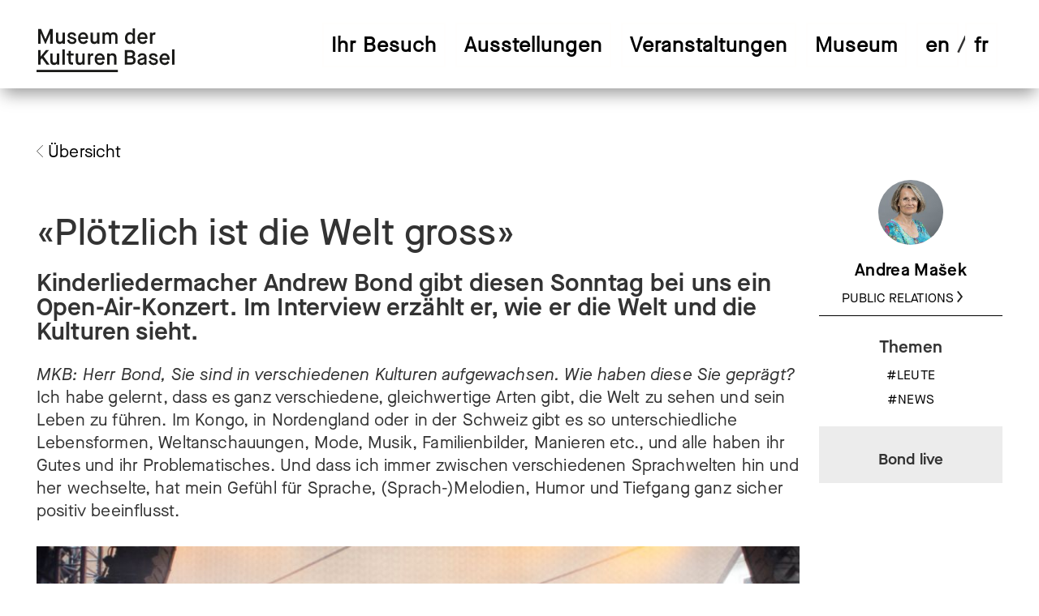

--- FILE ---
content_type: text/html;charset=UTF-8
request_url: https://www.mkb.ch/de/services/blog/2018/q3/andrew-bond.html
body_size: 11302
content:


<!DOCTYPE html>
<html>
<head>
<meta charset="utf-8">
<meta name="viewport" content="width=device-width, initial-scale=1">
<!--[if IE]><meta http-equiv="X-UA-Compatible" content="IE=edge"><![endif]-->

<title>Museum der Kulturen | «Plötzlich ist die Welt gross»</title>

    <link rel="canonical" href="https://www.mkb.ch/de/services/blog/2018/q3/andrew-bond.html" />
    
    <meta property="og:title" content="«Plötzlich ist die Welt gross»" />
    <meta property="og:url" content="https://www.mkb.ch/de/services/blog/2018/q3/andrew-bond.html" />
    <meta property="og:description" content="Musik ist Kultur und wir leben diese, z.B. mit Andrew Bond" />
<meta property="og:image" content="https://www.mkb.ch/.imaging/mte/mkb-theme/large/dam/mkb-neu/blog/2018/q3/Bond-Teaser.jpg/jcr:content/Bond%20Teaser.jpg" />
<link href="/.resources/mkb-module/webresources/images/favicon.ico" rel="shortcut icon" />

    <link rel="stylesheet" href="/.resources/mkb-module/webresources/css/modules/jquery.fancybox.min~2024-11-14-08-26-34-000~cache.css" media="all" />
    <link rel="stylesheet" href="/.resources/mkb-module/webresources/css/mkb~2026-01-12-07-28-28-130~cache.css" media="all" />

    <script src="/.resources/mkb-module/webresources/js/mkb~2024-11-14-09-22-06-000~cache.js"></script>


    <!-- Google Tag Manager -->
    <script>(function(w,d,s,l,i){w[l]=w[l]||[];w[l].push({'gtm.start':
                new Date().getTime(),event:'gtm.js'});var f=d.getElementsByTagName(s)[0],
            j=d.createElement(s),dl=l!='dataLayer'?'&l='+l:'';j.async=true;j.src=
            'https://www.googletagmanager.com/gtm.js?id='+i+dl;f.parentNode.insertBefore(j,f);
        })(window,document,'script','dataLayer','GTM-NG7LJP6');</script>
    <!-- End Google Tag Manager -->
</head>

<body class="blog-page">
<!-- Google Tag Manager (noscript) -->
<noscript><iframe src="https://www.googletagmanager.com/ns.html?id=GTM-NG7LJP6" height="0" width="0" style="display:none;visibility:hidden"></iframe></noscript>
<!-- End Google Tag Manager (noscript) -->
            <a title="Zur Hauptnavigation springen" class="skip-link" href="#header_navigation" tabindex="1">Zur Hauptnavigation springen</a>
        <a title="Zum Hauptinhalt springen" class="skip-link" href="#contentWrapper" tabindex="1">Skip to main content</a>



    <section id="main_wrapper">

<header role="banner">
    <div id="logo">
        <a href="/de.html"><img id="logo_img" src="/dam/jcr:c4e9ac1d-c123-4ca5-a831-c246fa659011/new_logo_black.svg" alt="Logo Museum der Kulturen Basel"/></a>
    </div>







<div id="header_navigation">
    <nav id="nav_main" aria-label="Hauptmenü">
        
    <ul class="nav">
            <li class=" has-suv-nav" data-trigger="#nav_highlight_ihr-besuch">
                <a href="/de/ihr-besuch.html" aria-label="Ihr Besuch" tabindex="0">Ihr Besuch</a>
                        <div class="sub-menu-wrapper">
                        <div class="sub-menu">
                    
    <ul class="nav">
            <li class="" data-trigger="#nav_highlight_oeffnungszeiten">
                <a href="/de/ihr-besuch/oeffnungszeiten.html" aria-label="Öffnungszeiten" tabindex="0">Öffnungszeiten</a>
                    

            </li>
            <li class="" data-trigger="#nav_highlight_eintrittspreise">
                <a href="/de/ihr-besuch/eintrittspreise.html" aria-label="Eintrittspreise" tabindex="0">Eintrittspreise</a>
                    

            </li>
            <li class="" data-trigger="#nav_highlight_barrierefreiheit">
                <a href="/de/ihr-besuch/barrierefreiheit.html" aria-label="Barrierefreiheit" tabindex="0">Barrierefreiheit</a>
                    

            </li>
            <li class=" has-suv-nav" data-trigger="#nav_highlight_ihr-anlass-im-museum">
                    <div class="sub-nav-status sub-menu-arrow as-link show-for-large-up"></div>
                    <div class="sub-menu-arrow show-for-medium-down as-link">
                            <svg xmlns="http://www.w3.org/2000/svg" viewBox="0 0 18 7">
        <g data-name="Arrow Small Down">
            <polygon fill="#1D1D1B" points="18 0.7 17.5 0 9 5.9 0.5 0 0 0.7 9 7 18 0.7"/>
        </g>
    </svg>

                    </div>
                <a href="/de/ihr-besuch/ihr-anlass-im-museum.html" aria-label="Ihr Anlass im Museum" tabindex="0">Ihr Anlass im Museum</a>
                    
    <ul class="nav">
            <li class="" data-trigger="#nav_highlight_private-fuehrungen">
                    <div class="sub-nav-prefix">—</div>
                <a href="/de/ihr-besuch/ihr-anlass-im-museum/private-fuehrungen.html" aria-label="Private Führungen" tabindex="0">Private Führungen</a>
                    

            </li>
            <li class="" data-trigger="#nav_highlight_raeume-mieten">
                    <div class="sub-nav-prefix">—</div>
                <a href="/de/ihr-besuch/ihr-anlass-im-museum/raeume-mieten.html" aria-label="Räume mieten" tabindex="0">Räume mieten</a>
                    

            </li>
            <li class="" data-trigger="#nav_highlight_kindergeburtstage">
                    <div class="sub-nav-prefix">—</div>
                <a href="/de/ihr-besuch/ihr-anlass-im-museum/kindergeburtstage.html" aria-label="Kindergeburtstage" tabindex="0">Kindergeburtstage</a>
                    

            </li>
    </ul>

            </li>
            <li class=" has-suv-nav" data-trigger="#nav_highlight_angebot-fuer-schulen">
                    <div class="sub-nav-status sub-menu-arrow as-link show-for-large-up"></div>
                    <div class="sub-menu-arrow show-for-medium-down as-link">
                            <svg xmlns="http://www.w3.org/2000/svg" viewBox="0 0 18 7">
        <g data-name="Arrow Small Down">
            <polygon fill="#1D1D1B" points="18 0.7 17.5 0 9 5.9 0.5 0 0 0.7 9 7 18 0.7"/>
        </g>
    </svg>

                    </div>
                <a href="/de/ihr-besuch/angebot-fuer-schulen.html" aria-label="Angebote für Schulen" tabindex="0">Angebote für Schulen</a>
                    
    <ul class="nav">
            <li class="" data-trigger="#nav_highlight_anmeldeformular-schulen">
                    <div class="sub-nav-prefix">—</div>
                <a href="/de/ihr-besuch/angebot-fuer-schulen/anmeldeformular-schulen.html" aria-label="Anmeldeformular Schulen" tabindex="0">Anmeldeformular Schulen</a>
                    

            </li>
    </ul>

            </li>
            <li class="" data-trigger="#nav_highlight_museumsshop">
                <a href="/de/ihr-besuch/museumsshop.html" aria-label="Museumsshop" tabindex="0">Museumsshop</a>
                    

            </li>
            <li class="" data-trigger="#nav_highlight_museumsbistro-rollerhof">
                <a href="/de/ihr-besuch/museumsbistro-rollerhof.html" aria-label="Museumsbistro Rollerhof" tabindex="0">Museumsbistro Rollerhof</a>
                    

            </li>
            <li class="show-for-medium-up">
                <a href="/de/services/suche.html">Suche</a>
            </li>
    </ul>

                        <div class="menu-highlight">
                                                                                                                                                                                                                                    
                    <div id="nav_highlight_ihr-besuch" class="menu-highlight-content row-layout open">
                            <div class="medium-6 highlight-image-wrapper">
                                        <div class="highlight-image" style="background-image: url('/.imaging/mte/mkb-theme/small/dam/mkb-neu/ihr-besuch/covid19massnahmen/Covid-19_DaemonBegeduwak.jpg/jcr:content/Covid-19_DaemonBegeduwak.jpg');"></div>
                            </div>
                            <div class="medium-6 highlight-image-wrapper">
                                        <div class="highlight-image" style="background-image: url('/.imaging/mte/mkb-theme/small/dam/mkb-neu/ihr-besuch/covid19massnahmen/Covid-19-MaskenMemory.jpg/jcr:content/Covid-19-MaskenMemory.jpg');"></div>
                            </div>
                    </div>

                    <div id="nav_highlight_oeffnungszeiten" class="menu-highlight-content row-layout">
                            <div class="medium-6 highlight-image-wrapper">
                                        <div class="highlight-image" style="background-image: url('/.imaging/mte/mkb-theme/small/dam/mkb-neu/ihr-besuch/oeffnungszeiten/Oeffnungszeiten_Dach.jpg/jcr:content/Oeffnungszeiten_Dach.jpg');"></div>
                            </div>
                            <div class="medium-6 highlight-image-wrapper">
                                        <div class="highlight-image" style="background-image: url('/.imaging/mte/mkb-theme/small/dam/mkb-neu/ihr-besuch/oeffnungszeiten/Oeffnungszeiten_Haus.jpg/jcr:content/Oeffnungszeiten_Haus.jpg');"></div>
                            </div>
                    </div>

                    <div id="nav_highlight_eintrittspreise" class="menu-highlight-content row-layout">
                            <div class="medium-6 highlight-image-wrapper">
                                        <div class="highlight-image" style="background-image: url('/.imaging/mte/mkb-theme/small/dam/mkb-neu/ihr-besuch/eintrittspreise/Eintrittspreise_Federgeldrolle.jpg/jcr:content/Eintrittspreise_Federgeldrolle.jpg');"></div>
                            </div>
                            <div class="medium-6 highlight-image-wrapper">
                                        <div class="highlight-image" style="background-image: url('/.imaging/mte/mkb-theme/small/dam/mkb-neu/ihr-besuch/eintrittspreise/Eintrittspreise_MasseinheitenGROSS.jpg/jcr:content/Eintrittspreise_MasseinheitenGROSS.jpg');"></div>
                            </div>
                    </div>

                    <div id="nav_highlight_barrierefreiheit" class="menu-highlight-content row-layout">
                            <div class="medium-6 highlight-image-wrapper">
                                        <div class="highlight-image" style="background-image: url('/.imaging/mte/mkb-theme/small/dam/mkb-neu/ihr-besuch/barrierefreiheit/Barrierefreiheit_BKD.jpg/jcr:content/Barrierefreiheit_BKD.jpg');"></div>
                            </div>
                            <div class="medium-6 highlight-image-wrapper">
                                        <div class="highlight-image" style="background-image: url('/.imaging/mte/mkb-theme/small/dam/mkb-neu/ihr-besuch/barrierefreiheit/Barrierefreiheit_BKD2.jpg/jcr:content/Barrierefreiheit_BKD2.jpg');"></div>
                            </div>
                    </div>

                    <div id="nav_highlight_ihr-anlass-im-museum" class="menu-highlight-content row-layout">
                            <div class="medium-6 highlight-image-wrapper">
                                        <div class="highlight-image" style="background-image: url('/.imaging/mte/mkb-theme/small/dam/mkb-neu/ihr-besuch/ihr-anlass-im-museum/private-fuehrungen/bildergalerie/2019-12-04_EthnologieFassbar.jpg/jcr:content/2019-12-04_EthnologieFassbar.jpg');"></div>
                            </div>
                            <div class="medium-6 highlight-image-wrapper">
                                        <div class="highlight-image" style="background-image: url('/.imaging/mte/mkb-theme/small/dam/mkb-neu/ihr-besuch/ihr-anlass-im-museum/raeume-mieten/bildergalerie/Innenhof/jcr:content/Innenhof.jpg');"></div>
                            </div>
                    </div>

                    <div id="nav_highlight_raeume-mieten" class="menu-highlight-content row-layout">
                            <div class="medium-6 highlight-image-wrapper">
                                        <div class="highlight-image" style="background-image: url('/.imaging/mte/mkb-theme/small/dam/mkb-neu/ihr-besuch/ihr-anlass-im-museum/raeume-mieten/bildergalerie/Barockzimmer_seitlich/jcr:content/Barockzimmer_seitlich.jpg');"></div>
                            </div>
                            <div class="medium-6 highlight-image-wrapper">
                                        <div class="highlight-image" style="background-image: url('/.imaging/mte/mkb-theme/small/dam/mkb-neu/ihr-besuch/ihr-anlass-im-museum/raeume-mieten/bildergalerie/VR_festlich/jcr:content/VR_festlich_75Pers._hochzeitsfotografie-ronge.de.jpg');"></div>
                            </div>
                    </div>

                    <div id="nav_highlight_angebot-fuer-schulen" class="menu-highlight-content row-layout">
                            <div class="medium-6 highlight-image-wrapper">
                                        <div class="highlight-image" style="background-image: url('/.imaging/mte/mkb-theme/small/dam/mkb-neu/ihr-besuch/angebote-fuer-schulen/bildergalerie/Angebote-fuer-Schulen_1.jpg/jcr:content/Angebote%20fuer%20Schulen_1.jpg');"></div>
                            </div>
                            <div class="medium-6 highlight-image-wrapper">
                                        <div class="highlight-image" style="background-image: url('/.imaging/mte/mkb-theme/small/dam/mkb-neu/ihr-besuch/angebote-fuer-schulen/bildergalerie/Angebot-fuer-Schulen_3.jpg/jcr:content/Angebot%20fuer%20Schulen_3.jpg');"></div>
                            </div>
                    </div>

                    <div id="nav_highlight_anmeldeformular-schulen" class="menu-highlight-content row-layout">
                            <div class="medium-6 highlight-image-wrapper">
                                        <div class="highlight-image" style="background-image: url('/.imaging/mte/mkb-theme/small/dam/mkb-neu/ihr-besuch/angebote-fuer-schulen/bildergalerie/Angebote-fuer-Schulen_1.jpg/jcr:content/Angebote%20fuer%20Schulen_1.jpg');"></div>
                            </div>
                            <div class="medium-6 highlight-image-wrapper">
                                        <div class="highlight-image" style="background-image: url('/.imaging/mte/mkb-theme/small/dam/mkb-neu/ihr-besuch/angebote-fuer-schulen/bildergalerie/Angebot-fuer-Schulen_3.jpg/jcr:content/Angebot%20fuer%20Schulen_3.jpg');"></div>
                            </div>
                    </div>

                    <div id="nav_highlight_museumsshop" class="menu-highlight-content row-layout">
                            <div class="medium-6 highlight-image-wrapper">
                                        <div class="highlight-image" style="background-image: url('/.imaging/mte/mkb-theme/small/dam/mkb-neu/ihr-besuch/museumsshop/bildergalerie/Impression-Museumsshop_1.jpg/jcr:content/Impression%20Museumsshop_1.jpg');"></div>
                            </div>
                            <div class="medium-6 highlight-image-wrapper">
                                        <div class="highlight-image" style="background-image: url('/.imaging/mte/mkb-theme/small/dam/mkb-neu/ihr-besuch/museumsshop/bildergalerie/Impression-Museumsshop_3.jpg/jcr:content/Impression%20Museumsshop_3.jpg');"></div>
                            </div>
                    </div>

                    <div id="nav_highlight_museumsbistro-rollerhof" class="menu-highlight-content row-layout">
                            <div class="medium-6 highlight-image-wrapper">
                                        <div class="highlight-image" style="background-image: url('/.imaging/mte/mkb-theme/small/dam/mkb-neu/ihr-besuch/museumsbistro-rollerhof/bildergalerie/MuseumsbistroRollerhoefli1.jpg/jcr:content/MuseumsbistroRollerhoefli1.jpg');"></div>
                            </div>
                            <div class="medium-6 highlight-image-wrapper">
                                        <div class="highlight-image" style="background-image: url('/.imaging/mte/mkb-theme/small/dam/mkb-neu/ihr-besuch/museumsbistro-rollerhof/bildergalerie/MuseumsbistroMuensterplatz1.jpg/jcr:content/MuseumsbistroMuensterplatz1.jpg');"></div>
                            </div>
                    </div>

                        </div>
                        </div>
                        </div>
                        <div class="sub-menu-arrow show-for-medium-down as-link">
                                <svg xmlns="http://www.w3.org/2000/svg" viewBox="0 0 18 7">
        <g data-name="Arrow Small Down">
            <polygon fill="#1D1D1B" points="18 0.7 17.5 0 9 5.9 0.5 0 0 0.7 9 7 18 0.7"/>
        </g>
    </svg>

                        </div>
            </li>
            <li class=" has-suv-nav" data-trigger="#nav_highlight_ausstellungen">
                <a href="/de/ausstellungen.html" aria-label="Ausstellungen" tabindex="0">Ausstellungen</a>
                        <div class="sub-menu-wrapper">
                        <div class="sub-menu">
                    
    <ul class="nav">
    <li data-trigger="#nav_highlight_der-weg-ins-jenseits" class="">
        <a href="/de/ausstellungen/2025/der-weg-ins-jenseits.html">Der Weg ins Jenseits</a>
    </li>
    <li data-trigger="#nav_highlight_schoepferinnen" class="">
        <a href="/de/ausstellungen/2025/schoepferinnen.html">Schöpfer*innen</a>
    </li>
    <li data-trigger="#nav_highlight_alles-lebt" class="">
        <a href="/de/ausstellungen/2023/alles-lebt.html">Alles lebt</a>
    </li>
    <li data-trigger="#nav_highlight_memory" class="">
        <a href="/de/ausstellungen/2020/memory.html">Memory</a>
    </li>
    <li data-trigger="#nav_highlight_basler-fasnacht" class="">
        <a href="/de/ausstellungen/2014/basler-fasnacht.html">Basler Fasnacht</a>
    </li>
            <li class="" data-trigger="#nav_highlight_vorschau">
                <a href="/de/ausstellungen/vorschau.html" aria-label="Vorschau" tabindex="0">Vorschau</a>
                    

            </li>
            <li class="" data-trigger="#nav_highlight_rueckblick">
                <a href="/de/ausstellungen/rueckblick.html" aria-label="Rückblick" tabindex="0">Rückblick</a>
                    

            </li>
            <li class="show-for-medium-up">
                <a href="/de/services/suche.html">Suche</a>
            </li>
    </ul>

                        <div class="menu-highlight">
                                                                                                                                
                    <div id="nav_highlight_ausstellungen" class="menu-highlight-content row-layout open">
                            <div class="medium-6 highlight-image-wrapper">
                                        <div class="highlight-image" style="background-image: url('/.imaging/mte/mkb-theme/small/dam/mkb-neu/ausstellungen/2020/memory/bildergalerie/Memory-Bildergalerie_4.jpg/jcr:content/Memory%20Bildergalerie_4.jpg');"></div>
                            </div>
                            <div class="medium-6 highlight-image-wrapper">
                                        <div class="highlight-image" style="background-image: url('/.imaging/mte/mkb-theme/small/dam/mkb-neu/ausstellungen/2020/erleuchtet/bildergalerie/Erleuchtet-Bildergalerie_2.jpg/jcr:content/Erleuchtet%20Bildergalerie_2.jpg');"></div>
                            </div>
                    </div>

            <div id="nav_highlight_der-weg-ins-jenseits" class="menu-highlight-content row-layout">
                    <div class="medium-6 highlight-image-wrapper">
                        <div class="highlight-image" style="background-image: url('/dam/mkb-neu/ausstellungen/2025/der-weg-ins-jenseits/bildergalerie/Auto_H-0783.jpg');"></div>
                    </div>
                    <div class="medium-6 highlight-image-wrapper">
                        <div class="highlight-image" style="background-image: url('/dam/mkb-neu/ausstellungen/2025/der-weg-ins-jenseits/bildergalerie/DerWegInsJenseits_4751DDB-min.jpg');"></div>
                    </div>
            </div>

            <div id="nav_highlight_schoepferinnen" class="menu-highlight-content row-layout">
                    <div class="medium-6 highlight-image-wrapper">
                        <div class="highlight-image" style="background-image: url('/dam/mkb-neu/ausstellungen/2025/schoepferinnen/bildergalerie/2024-11-07_Besuch_Murui-Witoto_2554DDB_RawPREVIEW_zugeschnitten.jpg');"></div>
                    </div>
                    <div class="medium-6 highlight-image-wrapper">
                        <div class="highlight-image" style="background-image: url('/dam/mkb-neu/ausstellungen/2025/schoepferinnen/bildergalerie/Vb-31984_6891DDB_zugeschnitten.jpg');"></div>
                    </div>
            </div>

            <div id="nav_highlight_alles-lebt" class="menu-highlight-content row-layout">
                    <div class="medium-6 highlight-image-wrapper">
                        <div class="highlight-image" style="background-image: url('/dam/mkb-neu/ausstellungen/2023/alles-lebt/bildergalerie/MKB_AllesLebt_TeaserKleinQuer_1024x768px_72dpi_02.jpg');"></div>
                    </div>
                    <div class="medium-6 highlight-image-wrapper">
                        <div class="highlight-image" style="background-image: url('/dam/mkb-neu/ausstellungen/2023/alles-lebt/bildergalerie/Alleslebt.jpg');"></div>
                    </div>
            </div>

            <div id="nav_highlight_memory" class="menu-highlight-content row-layout">
                    <div class="medium-6 highlight-image-wrapper">
                        <div class="highlight-image" style="background-image: url('/dam/mkb-neu/ausstellungen/2020/memory/bildergalerie/Memory-Bildergalerie_1.jpg');"></div>
                    </div>
                    <div class="medium-6 highlight-image-wrapper">
                        <div class="highlight-image" style="background-image: url('/dam/mkb-neu/ausstellungen/2020/memory/bildergalerie/Memory-Bildergalerie_2.jpg');"></div>
                    </div>
            </div>

            <div id="nav_highlight_basler-fasnacht" class="menu-highlight-content row-layout">
                    <div class="medium-6 highlight-image-wrapper">
                        <div class="highlight-image" style="background-image: url('/dam/mkb-neu/ausstellungen/2014/basler-fasnacht/bildergalerie/Basler-Fasnacht-Bildergalerie_2.jpg');"></div>
                    </div>
                    <div class="medium-6 highlight-image-wrapper">
                        <div class="highlight-image" style="background-image: url('/dam/mkb-neu/ausstellungen/2014/basler-fasnacht/bildergalerie/Basler-Fasnacht-Bildergalerie_1.jpg');"></div>
                    </div>
            </div>

                    <div id="nav_highlight_vorschau" class="menu-highlight-content row-layout">
                            <div class="medium-6 highlight-image-wrapper">
                                        <div class="highlight-image" style="background-image: url('/.imaging/mte/mkb-theme/small/dam/mkb-neu/ausstellungen/2026/tie-dye/IId-5017_2621DDB_zugeschnitten.jpg/jcr:content/IId-5017_2621DDB_zugeschnitten.jpg');"></div>
                            </div>
                            <div class="medium-6 highlight-image-wrapper">
                                        <div class="highlight-image" style="background-image: url('/.imaging/mte/mkb-theme/small/dam/mkb-neu/ausstellungen/2026/die-eule-ist-pink/Die-Eule-ist-pink_3-Eulen.jpg/jcr:content/IVb-6199_zugeschnitten.jpg');"></div>
                            </div>
                    </div>

                        </div>
                        </div>
                        </div>
                        <div class="sub-menu-arrow show-for-medium-down as-link">
                                <svg xmlns="http://www.w3.org/2000/svg" viewBox="0 0 18 7">
        <g data-name="Arrow Small Down">
            <polygon fill="#1D1D1B" points="18 0.7 17.5 0 9 5.9 0.5 0 0 0.7 9 7 18 0.7"/>
        </g>
    </svg>

                        </div>
            </li>
            <li class=" has-suv-nav" data-trigger="#nav_highlight_veranstaltungen">
                <a href="/de/veranstaltungen.html" aria-label="Veranstaltungen" tabindex="0">Veranstaltungen</a>
                        <div class="sub-menu-wrapper">
                        <div class="sub-menu">
                    
    <ul class="nav">
            <li class="" data-trigger="#nav_highlight_kalender">
                <a href="/de/veranstaltungen/kalender.html" aria-label="Kalender" tabindex="0">Kalender</a>
                    

            </li>
            <li class="" data-trigger="#nav_highlight_fuehrungen">
                <a href="/de/veranstaltungen/fuehrungen.html" aria-label="Führungen" tabindex="0">Führungen</a>
                    

            </li>
            <li class="" data-trigger="#nav_highlight_ethnologie-fassbar">
                <a href="/de/veranstaltungen/ethnologie-fassbar.html" aria-label="Ethnologie fassbar" tabindex="0">Ethnologie fassbar</a>
                    

            </li>
            <li class="" data-trigger="#nav_highlight_workshops-fuer-erwachsene">
                <a href="/de/veranstaltungen/workshops-fuer-erwachsene.html" aria-label="Workshops für Erwachsene" tabindex="0">Workshops für Erwachsene</a>
                    

            </li>
            <li class="" data-trigger="#nav_highlight_workshops-fuer-familien">
                <a href="/de/veranstaltungen/workshops-fuer-familien.html" aria-label="Workshops für Kinder und Familien" tabindex="0">Workshops für Kinder und Familien</a>
                    

            </li>
            <li class="" data-trigger="#nav_highlight_vor-aller-augen">
                <a href="/de/veranstaltungen/vor-aller-augen.html" aria-label="Vor aller Augen" tabindex="0">Vor aller Augen</a>
                    

            </li>
            <li class="" data-trigger="#nav_highlight_museumsnacht-basel">
                <a href="/de/veranstaltungen/museumsnacht-basel.html" aria-label="Museumsnacht Basel" tabindex="0">Museumsnacht Basel</a>
                    

            </li>
            <li class="" data-trigger="#nav_highlight_umweltbildung">
                <a href="/de/veranstaltungen/umweltbildung.html" aria-label="Umweltbildung" tabindex="0">Umweltbildung</a>
                    

            </li>
            <li class="show-for-medium-up">
                <a href="/de/services/suche.html">Suche</a>
            </li>
    </ul>

                        <div class="menu-highlight">
                                                                                                                                                                                                                
                    <div id="nav_highlight_veranstaltungen" class="menu-highlight-content row-layout open">
                            <div class="medium-6 highlight-image-wrapper">
                                        <div class="highlight-image" style="background-image: url('/.imaging/mte/mkb-theme/small/dam/mkb-neu/veranstaltungen/statische-bilder-veranstaltungskategorien/kalender-allgemein/2019-01-18_Museumsnacht.jpg/jcr:content/2019-01-18_Museumsnacht.jpg');"></div>
                            </div>
                            <div class="medium-6 highlight-image-wrapper">
                                        <div class="highlight-image" style="background-image: url('/.imaging/mte/mkb-theme/small/dam/mkb-neu/veranstaltungen/statische-bilder-veranstaltungskategorien/kalender-allgemein/2020-01-08_EthnologieFassbar.jpg/jcr:content/2020-01-08_EthnologieFassbar.jpg');"></div>
                            </div>
                    </div>

                    <div id="nav_highlight_kalender" class="menu-highlight-content row-layout">
                            <div class="medium-6 highlight-image-wrapper">
                                        <div class="highlight-image" style="background-image: url('/.imaging/mte/mkb-theme/small/dam/mkb-neu/veranstaltungen/statische-bilder-veranstaltungskategorien/kalender-allgemein/2019-01-18_Museumsnacht.jpg/jcr:content/2019-01-18_Museumsnacht.jpg');"></div>
                            </div>
                            <div class="medium-6 highlight-image-wrapper">
                                        <div class="highlight-image" style="background-image: url('/.imaging/mte/mkb-theme/small/dam/mkb-neu/veranstaltungen/statische-bilder-veranstaltungskategorien/kalender-allgemein/2020-01-08_EthnologieFassbar.jpg/jcr:content/2020-01-08_EthnologieFassbar.jpg');"></div>
                            </div>
                    </div>

                    <div id="nav_highlight_fuehrungen" class="menu-highlight-content row-layout">
                            <div class="medium-6 highlight-image-wrapper">
                                        <div class="highlight-image" style="background-image: url('/.imaging/mte/mkb-theme/small/dam/mkb-neu/veranstaltungen/statische-bilder-veranstaltungskategorien/fuehrungen/2019-09-04_MittwochMatinee.jpg/jcr:content/2019-09-04_MittwochMatinee.jpg');"></div>
                            </div>
                            <div class="medium-6 highlight-image-wrapper">
                                        <div class="highlight-image" style="background-image: url('/.imaging/mte/mkb-theme/small/dam/mkb-neu/veranstaltungen/statische-bilder-veranstaltungskategorien/fuehrungen/2020-11-25_MittwochMatinee2.jpg/jcr:content/2020-11-25_MittwochMatinee2.jpg');"></div>
                            </div>
                    </div>

                    <div id="nav_highlight_ethnologie-fassbar" class="menu-highlight-content row-layout">
                            <div class="medium-6 highlight-image-wrapper">
                                        <div class="highlight-image" style="background-image: url('/.imaging/mte/mkb-theme/small/dam/mkb-neu/veranstaltungen/statische-bilder-veranstaltungskategorien/ethnologie-fassbar/EF_BuddhaWellness_2018.jpg/jcr:content/EF_BuddhaWellness_2018.jpg');"></div>
                            </div>
                            <div class="medium-6 highlight-image-wrapper">
                                        <div class="highlight-image" style="background-image: url('/.imaging/mte/mkb-theme/small/dam/mkb-neu/veranstaltungen/statische-bilder-veranstaltungskategorien/ethnologie-fassbar/EF_generisch_Treppe.jpg/jcr:content/EF_generisch_Treppe.jpg');"></div>
                            </div>
                    </div>

                    <div id="nav_highlight_workshops-fuer-erwachsene" class="menu-highlight-content row-layout">
                            <div class="medium-6 highlight-image-wrapper">
                                        <div class="highlight-image" style="background-image: url('/.imaging/mte/mkb-theme/small/dam/mkb-neu/veranstaltungen/statische-bilder-veranstaltungskategorien/workshops-fuer-erwachsene/StrohGold_Blaumachen.jpg/jcr:content/StrohGold_Blaumachen.jpg');"></div>
                            </div>
                            <div class="medium-6 highlight-image-wrapper">
                                        <div class="highlight-image" style="background-image: url('/.imaging/mte/mkb-theme/small/dam/mkb-neu/veranstaltungen/statische-bilder-veranstaltungskategorien/workshops-fuer-erwachsene/Workshop_Shibori_2018.jpg/jcr:content/Workshop_Shibori_2018.jpg');"></div>
                            </div>
                    </div>

                    <div id="nav_highlight_workshops-fuer-familien" class="menu-highlight-content row-layout">
                            <div class="medium-6 highlight-image-wrapper">
                                        <div class="highlight-image" style="background-image: url('/.imaging/mte/mkb-theme/small/dam/mkb-neu/veranstaltungen/statische-bilder-veranstaltungskategorien/workshops-fuer-familien/Atelier-für-Familien_2.jpg/jcr:content/Atelier%20f%C3%BCr%20Familien_2.jpg');"></div>
                            </div>
                            <div class="medium-6 highlight-image-wrapper">
                                        <div class="highlight-image" style="background-image: url('/.imaging/mte/mkb-theme/small/dam/mkb-neu/veranstaltungen/statische-bilder-veranstaltungskategorien/workshops-fuer-familien/Atelier-für-Familien_5.jpg/jcr:content/Atelier%20f%C3%BCr%20Familien_5.jpg');"></div>
                            </div>
                    </div>

                    <div id="nav_highlight_vor-aller-augen" class="menu-highlight-content row-layout">
                            <div class="medium-6 highlight-image-wrapper">
                                        <div class="highlight-image" style="background-image: url('/.imaging/mte/mkb-theme/small/dam/mkb-neu/veranstaltungen/2024/vor-aller-augen/bildergalerie/20240123_MKB_VorAllerAugen_TeaserKlein_1024x768.jpg/jcr:content/20240123_MKB_VorAllerAugen_TeaserKlein_1024x768.jpg');"></div>
                            </div>
                            <div class="medium-6 highlight-image-wrapper">
                                        <div class="highlight-image" style="background-image: url('/.imaging/mte/mkb-theme/small/dam/mkb-neu/veranstaltungen/2024/vor-aller-augen/bildergalerie/Vor-aller-Augen_Hiva-Oa_Besuch-im-Depot_Martina-Pan_zugeschnitten.jpg/jcr:content/Vor%20aller%20Augen_Hiva%20Oa_Besuch%20im%20Depot_Martina%20Pan_zugeschnitten.jpg');"></div>
                            </div>
                    </div>

                    <div id="nav_highlight_museumsnacht-basel" class="menu-highlight-content row-layout">
                            <div class="medium-6 highlight-image-wrapper">
                                        <div class="highlight-image" style="background-image: url('/.imaging/mte/mkb-theme/small/dam/mkb-neu/veranstaltungen/2023/museumsnacht-basel/MN20_Museum-der-Kulturen-©Omar-Lemke-min.jpg/jcr:content/MN20_Museum-der-Kulturen-%C2%A9Omar-Lemke-min.jpg');"></div>
                            </div>
                            <div class="medium-6 highlight-image-wrapper">
                                        <div class="highlight-image" style="background-image: url('/.imaging/mte/mkb-theme/small/dam/mkb-neu/veranstaltungen/2022/museumsnacht-bildergalerie/Museumsnacht1.jpg/jcr:content/Museumsnacht1.jpg');"></div>
                            </div>
                    </div>

                    <div id="nav_highlight_umweltbildung" class="menu-highlight-content row-layout">
                            <div class="medium-6 highlight-image-wrapper">
                                        <div class="highlight-image" style="background-image: url('/.imaging/mte/mkb-theme/small/dam/mkb-neu/veranstaltungen/2025/umweltbildung/bildergalerie/AllesLebt_6895DDB.jpg/jcr:content/AllesLebt_6895DDB.jpg');"></div>
                            </div>
                            <div class="medium-6 highlight-image-wrapper">
                                        <div class="highlight-image" style="background-image: url('/.imaging/mte/mkb-theme/small/dam/mkb-neu/ausstellungen/2023/alles-lebt/bildergalerie/Alles-lebt_6671cDDB_zugeschnitten.jpg/jcr:content/Alles%20lebt_6671cDDB_zugeschnitten.jpg');"></div>
                            </div>
                    </div>

                        </div>
                        </div>
                        </div>
                        <div class="sub-menu-arrow show-for-medium-down as-link">
                                <svg xmlns="http://www.w3.org/2000/svg" viewBox="0 0 18 7">
        <g data-name="Arrow Small Down">
            <polygon fill="#1D1D1B" points="18 0.7 17.5 0 9 5.9 0.5 0 0 0.7 9 7 18 0.7"/>
        </g>
    </svg>

                        </div>
            </li>
            <li class=" has-suv-nav" data-trigger="#nav_highlight_museum">
                <a href="/de/museum.html" aria-label="Museum" tabindex="0">Museum</a>
                        <div class="sub-menu-wrapper">
                        <div class="sub-menu">
                    
    <ul class="nav">
            <li class=" has-suv-nav" data-trigger="#nav_highlight_ueber-uns">
                    <div class="sub-nav-status sub-menu-arrow as-link show-for-large-up"></div>
                    <div class="sub-menu-arrow show-for-medium-down as-link">
                            <svg xmlns="http://www.w3.org/2000/svg" viewBox="0 0 18 7">
        <g data-name="Arrow Small Down">
            <polygon fill="#1D1D1B" points="18 0.7 17.5 0 9 5.9 0.5 0 0 0.7 9 7 18 0.7"/>
        </g>
    </svg>

                    </div>
                <a href="/de/museum/ueber-uns.html" aria-label="Über uns" tabindex="0">Über uns</a>
                    
    <ul class="nav">
            <li class="" data-trigger="#nav_highlight_geschichte">
                    <div class="sub-nav-prefix">—</div>
                <a href="/de/museum/ueber-uns/geschichte.html" aria-label="Geschichte" tabindex="0">Geschichte</a>
                    

            </li>
            <li class="" data-trigger="#nav_highlight_architektur">
                    <div class="sub-nav-prefix">—</div>
                <a href="/de/museum/ueber-uns/architektur.html" aria-label="Architektur" tabindex="0">Architektur</a>
                    

            </li>
    </ul>

            </li>
            <li class=" has-suv-nav" data-trigger="#nav_highlight_sammlung">
                    <div class="sub-nav-status sub-menu-arrow as-link show-for-large-up"></div>
                    <div class="sub-menu-arrow show-for-medium-down as-link">
                            <svg xmlns="http://www.w3.org/2000/svg" viewBox="0 0 18 7">
        <g data-name="Arrow Small Down">
            <polygon fill="#1D1D1B" points="18 0.7 17.5 0 9 5.9 0.5 0 0 0.7 9 7 18 0.7"/>
        </g>
    </svg>

                    </div>
                <a href="/de/museum/sammlung.html" aria-label="Sammlung" tabindex="0">Sammlung</a>
                    
    <ul class="nav">
            <li class="" data-trigger="#nav_highlight_zugriff-sammlungsdatenbank">
                    <div class="sub-nav-prefix">—</div>
                <a href="/de/museum/sammlung/zugriff-sammlungsdatenbank.html" aria-label="Zugriff Sammlungsdatenbank" tabindex="0">Zugriff Sammlungsdatenbank</a>
                    

            </li>
            <li class="" data-trigger="#nav_highlight_links-teilsammlungen">
                    <div class="sub-nav-prefix">—</div>
                <a href="/de/museum/sammlung/links-teilsammlungen.html" aria-label="Links Teilsammlungen" tabindex="0">Links Teilsammlungen</a>
                    

            </li>
            <li class="" data-trigger="#nav_highlight_audiovisuelle-sammlung">
                    <div class="sub-nav-prefix">—</div>
                <a href="/de/museum/sammlung/audiovisuelle-sammlung.html" aria-label="Audiovisuelle Sammlung" tabindex="0">Audiovisuelle Sammlung</a>
                    

            </li>
            <li class="" data-trigger="#nav_highlight_bestandeslisten">
                    <div class="sub-nav-prefix">—</div>
                <a href="/de/museum/sammlung/bestandeslisten.html" aria-label="Bestandeslisten" tabindex="0">Bestandeslisten</a>
                    

            </li>
    </ul>

            </li>
            <li class=" has-suv-nav" data-trigger="#nav_highlight_forschung">
                    <div class="sub-nav-status sub-menu-arrow as-link show-for-large-up"></div>
                    <div class="sub-menu-arrow show-for-medium-down as-link">
                            <svg xmlns="http://www.w3.org/2000/svg" viewBox="0 0 18 7">
        <g data-name="Arrow Small Down">
            <polygon fill="#1D1D1B" points="18 0.7 17.5 0 9 5.9 0.5 0 0 0.7 9 7 18 0.7"/>
        </g>
    </svg>

                    </div>
                <a href="/de/museum/forschung.html" aria-label="Forschung" tabindex="0">Forschung</a>
                    
    <ul class="nav">
            <li class="" data-trigger="#nav_highlight_fellowship">
                    <div class="sub-nav-prefix">—</div>
                <a href="/de/museum/forschung/fellowship.html" aria-label="Fellowship" tabindex="0">Fellowship</a>
                    

            </li>
            <li class="" data-trigger="#nav_highlight_provenienzforschung">
                    <div class="sub-nav-prefix">—</div>
                <a href="/de/museum/forschung/provenienzforschung.html" aria-label="Provenienzforschung" tabindex="0">Provenienzforschung</a>
                    

            </li>
            <li class="" data-trigger="#nav_highlight_publikationen">
                    <div class="sub-nav-prefix">—</div>
                <a href="/de/museum/forschung/publikationen.html" aria-label="Publikationen" tabindex="0">Publikationen</a>
                    

            </li>
            <li class="" data-trigger="#nav_highlight_benin-initiative-schweiz">
                    <div class="sub-nav-prefix">—</div>
                <a href="/de/museum/forschung/benin-initiative-schweiz.html" aria-label="Benin Initiative Schweiz" tabindex="0">Benin Initiative Schweiz</a>
                    

            </li>
    </ul>

            </li>
            <li class=" has-suv-nav" data-trigger="#nav_highlight_ihr-engagement">
                    <div class="sub-nav-status sub-menu-arrow as-link show-for-large-up"></div>
                    <div class="sub-menu-arrow show-for-medium-down as-link">
                            <svg xmlns="http://www.w3.org/2000/svg" viewBox="0 0 18 7">
        <g data-name="Arrow Small Down">
            <polygon fill="#1D1D1B" points="18 0.7 17.5 0 9 5.9 0.5 0 0 0.7 9 7 18 0.7"/>
        </g>
    </svg>

                    </div>
                <a href="/de/museum/ihr-engagement.html" aria-label="Ihr Engagement" tabindex="0">Ihr Engagement</a>
                    
    <ul class="nav">
            <li class="" data-trigger="#nav_highlight_kulturkreis">
                    <div class="sub-nav-prefix">—</div>
                <a href="/de/museum/ihr-engagement/kulturkreis.html" aria-label="Kulturkreis" tabindex="0">Kulturkreis</a>
                    

            </li>
            <li class="" data-trigger="#nav_highlight_stiftung">
                    <div class="sub-nav-prefix">—</div>
                <a href="/de/museum/ihr-engagement/stiftung.html" aria-label="Stiftung" tabindex="0">Stiftung</a>
                    

            </li>
    </ul>

            </li>
            <li class=" has-suv-nav" data-trigger="#nav_highlight_bibliothek">
                    <div class="sub-nav-status sub-menu-arrow as-link show-for-large-up"></div>
                    <div class="sub-menu-arrow show-for-medium-down as-link">
                            <svg xmlns="http://www.w3.org/2000/svg" viewBox="0 0 18 7">
        <g data-name="Arrow Small Down">
            <polygon fill="#1D1D1B" points="18 0.7 17.5 0 9 5.9 0.5 0 0 0.7 9 7 18 0.7"/>
        </g>
    </svg>

                    </div>
                <a href="/de/museum/bibliothek.html" aria-label="Bibliothek" tabindex="0">Bibliothek</a>
                    
    <ul class="nav">
            <li class="" data-trigger="#nav_highlight_ocm">
                    <div class="sub-nav-prefix">—</div>
                <a href="/de/museum/bibliothek/ocm.html" aria-label="Outline of Cultural Materials (OCM)" tabindex="0">Outline of Cultural Materials (OCM)</a>
                    

            </li>
            <li class="" data-trigger="#nav_highlight_owc">
                    <div class="sub-nav-prefix">—</div>
                <a href="/de/museum/bibliothek/owc.html" aria-label="Outline of World Cultures (OWC)" tabindex="0">Outline of World Cultures (OWC) </a>
                    

            </li>
    </ul>

            </li>
            <li class=" has-suv-nav" data-trigger="#nav_highlight_virtuelles-museum">
                    <div class="sub-nav-status sub-menu-arrow as-link show-for-large-up"></div>
                    <div class="sub-menu-arrow show-for-medium-down as-link">
                            <svg xmlns="http://www.w3.org/2000/svg" viewBox="0 0 18 7">
        <g data-name="Arrow Small Down">
            <polygon fill="#1D1D1B" points="18 0.7 17.5 0 9 5.9 0.5 0 0 0.7 9 7 18 0.7"/>
        </g>
    </svg>

                    </div>
                <a href="/de/museum/virtuelles-museum.html" aria-label="Virtuelles Museum" tabindex="0">Virtuelles Museum</a>
                    
    <ul class="nav">
            <li class="" data-trigger="#nav_highlight_dezemberserie-ueber-unvollkommenheit">
                    <div class="sub-nav-prefix">—</div>
                <a href="/de/museum/virtuelles-museum/dezemberserie-ueber-unvollkommenheit.html" aria-label="Dezemberserie über Unvollkommenheit" tabindex="0">Dezemberserie über Unvollkommenheit</a>
                    

            </li>
            <li class="" data-trigger="#nav_highlight_sommerserie-nacht">
                    <div class="sub-nav-prefix">—</div>
                <a href="/de/museum/virtuelles-museum/sommerserie-nacht.html" aria-label="Sommerserie Nacht" tabindex="0">Sommerserie Nacht</a>
                    

            </li>
            <li class="" data-trigger="#nav_highlight_kurzgeschichten-serie-zwoelftausend-dinge">
                    <div class="sub-nav-prefix">—</div>
                <a href="/de/museum/virtuelles-museum/kurzgeschichten-serie-zwoelftausend-dinge.html" aria-label="Kurzgeschichten-Serie «Zwölftausend Dinge»" tabindex="0">Kurzgeschichten-Serie «Zwölftausend Dinge»</a>
                    

            </li>
            <li class="" data-trigger="#nav_highlight_island-84">
                    <div class="sub-nav-prefix">—</div>
                <a href="/de/museum/virtuelles-museum/island-84.html" aria-label="Island 84" tabindex="0">Island 84</a>
                    

            </li>
            <li class="" data-trigger="#nav_highlight_plurivoices">
                    <div class="sub-nav-prefix">—</div>
                <a href="/de/museum/virtuelles-museum/plurivoices.html" aria-label="PluriVoice" tabindex="0">PluriVoice</a>
                    

            </li>
            <li class="" data-trigger="#nav_highlight_wan-bel">
                    <div class="sub-nav-prefix">—</div>
                <a href="/de/museum/virtuelles-museum/wan-bel.html" aria-label="Wan Bel" tabindex="0">Wan Bel</a>
                    

            </li>
    </ul>

            </li>
            <li class="" data-trigger="#nav_highlight_team">
                <a href="/de/museum/team.html" aria-label="Team" tabindex="0">Team</a>
                    

            </li>
            <li class="" data-trigger="#nav_highlight_stellen">
                <a href="/de/museum/stellen.html" aria-label="Stellenangebot" tabindex="0">Stellenangebot</a>
                    

            </li>
            <li class="show-for-medium-up">
                <a href="/de/services/suche.html">Suche</a>
            </li>
    </ul>

                        <div class="menu-highlight">
                                                                                                                                                                                                                                                                                                                                        
                    <div id="nav_highlight_museum" class="menu-highlight-content row-layout open">
                            <div class="medium-6 highlight-image-wrapper">
                                        <div class="highlight-image" style="background-image: url('/.imaging/mte/mkb-theme/small/dam/mkb-neu/museum/ueber-uns/architektur/bildergalerie/0018_0435.jpg/jcr:content/0018_0435.jpg');"></div>
                            </div>
                            <div class="medium-6 highlight-image-wrapper">
                                        <div class="highlight-image" style="background-image: url('/.imaging/mte/mkb-theme/small/dam/mkb-neu/museum/ueber-uns/bildergalerie/sound-of-music-internet-community.jpg/jcr:content/sound%20of%20music%20internet%20community.jpg');"></div>
                            </div>
                    </div>

                    <div id="nav_highlight_ueber-uns" class="menu-highlight-content row-layout">
                            <div class="medium-6 highlight-image-wrapper">
                                        <div class="highlight-image" style="background-image: url('/.imaging/mte/mkb-theme/small/dam/mkb-neu/museum/ueber-uns/bildergalerie/Ueberuns_Bildergalerie_Abelam.jpg/jcr:content/Ueberuns_Bildergalerie_Abelam.jpg');"></div>
                            </div>
                            <div class="medium-6 highlight-image-wrapper">
                                        <div class="highlight-image" style="background-image: url('/.imaging/mte/mkb-theme/small/dam/mkb-neu/museum/ueber-uns/bildergalerie/sound-of-music-internet-community.jpg/jcr:content/sound%20of%20music%20internet%20community.jpg');"></div>
                            </div>
                    </div>

                    <div id="nav_highlight_geschichte" class="menu-highlight-content row-layout">
                            <div class="medium-6 highlight-image-wrapper">
                                        <div class="highlight-image" style="background-image: url('/.imaging/mte/mkb-theme/small/dam/mkb-neu/museum/ueber-uns/geschichte/bildergalerie/x-1845_Fotoarchiv_Geschichte.jpg/jcr:content/x-1845_Fotoarchiv_Geschichte.jpg');"></div>
                            </div>
                            <div class="medium-6 highlight-image-wrapper">
                                        <div class="highlight-image" style="background-image: url('/.imaging/mte/mkb-theme/small/dam/mkb-neu/museum/ueber-uns/geschichte/bildergalerie/2018-06-03_Familientag.jpg/jcr:content/2018-06-03_Familientag.jpg');"></div>
                            </div>
                    </div>

                    <div id="nav_highlight_architektur" class="menu-highlight-content row-layout">
                            <div class="medium-6 highlight-image-wrapper">
                                        <div class="highlight-image" style="background-image: url('/.imaging/mte/mkb-theme/small/dam/mkb-neu/museum/ueber-uns/architektur/bildergalerie/0009_0051c.jpg/jcr:content/0009_0051c.jpg');"></div>
                            </div>
                            <div class="medium-6 highlight-image-wrapper">
                                        <div class="highlight-image" style="background-image: url('/.imaging/mte/mkb-theme/small/dam/mkb-neu/museum/ueber-uns/architektur/bildergalerie/0018_0591.jpg/jcr:content/0018_0591.jpg');"></div>
                            </div>
                    </div>

                    <div id="nav_highlight_sammlung" class="menu-highlight-content row-layout">
                            <div class="medium-6 highlight-image-wrapper">
                                        <div class="highlight-image" style="background-image: url('/.imaging/mte/mkb-theme/small/dam/mkb-neu/museum/sammlung/bildergalerie/2017-12-07-Wuenschen_Depot_BZ.jpg/jcr:content/2017-12-07-Wuenschen_Depot_BZ.jpg');"></div>
                            </div>
                            <div class="medium-6 highlight-image-wrapper">
                                        <div class="highlight-image" style="background-image: url('/.imaging/mte/mkb-theme/small/dam/mkb-neu/museum/sammlung/bildergalerie/0135_8014.jpg0/jcr:content/0135_8014.jpg');"></div>
                            </div>
                    </div>

                    <div id="nav_highlight_audiovisuelle-sammlung" class="menu-highlight-content row-layout">
                            <div class="medium-6 highlight-image-wrapper">
                                        <div class="highlight-image" style="background-image: url('/.imaging/mte/mkb-theme/small/dam/mkb-neu/museum/sammlung/audiovisuelle-sammlung/bildergalerie/(F)III-20536_Neg_bearbeitet.jpg/jcr:content/(F)III-20536_Neg_bearbeitet.jpg');"></div>
                            </div>
                            <div class="medium-6 highlight-image-wrapper">
                                        <div class="highlight-image" style="background-image: url('/.imaging/mte/mkb-theme/small/dam/mkb-neu/museum/sammlung/audiovisuelle-sammlung/bildergalerie/(F)IIb-591_bearbeitet.jpg/jcr:content/(F)IIb%20591_bearbeitet.jpg');"></div>
                            </div>
                    </div>

                    <div id="nav_highlight_bestandeslisten" class="menu-highlight-content row-layout">
                            <div class="medium-6 highlight-image-wrapper">
                                        <div class="highlight-image" style="background-image: url('/.imaging/mte/mkb-theme/small/dam/mkb-neu/museum/sammlung/bestandeslistenbildergalerie/2021-07-07_Programm_DepotAmazonien_9032DDB_zugeschnitten.jpg/jcr:content/2021-07-07_Programm_DepotAmazonien_9032DDB_zugeschnitten.jpg');"></div>
                            </div>
                            <div class="medium-6 highlight-image-wrapper">
                                        <div class="highlight-image" style="background-image: url('/.imaging/mte/mkb-theme/small/dam/mkb-neu/museum/sammlung/bestandeslistenbildergalerie/2021-07-07_Programm_DepotAmazonien_8998DDB_zugeschnitten.jpg/jcr:content/2021-07-07_Programm_DepotAmazonien_8998DDB_zugeschnitten.jpg');"></div>
                            </div>
                    </div>

                    <div id="nav_highlight_forschung" class="menu-highlight-content row-layout">
                            <div class="medium-6 highlight-image-wrapper">
                                        <div class="highlight-image" style="background-image: url('/.imaging/mte/mkb-theme/small/dam/mkb-neu/museum/forschung/benin-initiative-schweiz/bilder-zum-ersten-bericht/2021-08-31_MKB_BeninInitiativeSchweiz_3982DDB_Depot.jpg/jcr:content/2021-08-31_MKB_BeninInitiativeSchweiz_3982DDB_Depot.jpg');"></div>
                            </div>
                            <div class="medium-6 highlight-image-wrapper">
                                        <div class="highlight-image" style="background-image: url('/.imaging/mte/mkb-theme/small/dam/mkb-neu/museum/forschung/fellowship/aila-oezvegyi-who-is-who/Fellowship_Aila_Özvegyi_Wuenschen_Depot_Bz_zugeschnitten.jpg/jcr:content/Fellowship_Aila_%C3%96zvegyi_Wuenschen_Depot_Bz_zugeschnitten.jpg');"></div>
                            </div>
                    </div>

                    <div id="nav_highlight_publikationen" class="menu-highlight-content row-layout">
                            <div class="medium-6 highlight-image-wrapper">
                                        <div class="highlight-image" style="background-image: url('/.imaging/mte/mkb-theme/small/dam/mkb-neu/museum/forschung/publikationen/Publikation_EigensinnBand2_7578DDB_Web.jpg0/jcr:content/Publikation_EigensinnBand2_7578DDB_Web.jpg');"></div>
                            </div>
                            <div class="medium-6 highlight-image-wrapper">
                                        <div class="highlight-image" style="background-image: url('/.imaging/mte/mkb-theme/small/dam/mkb-neu/museum/forschung/publikationen/Publikation_tierisch_9515DDB_Web.jpg/jcr:content/Publikation_tierisch_9515DDB_Web.jpg');"></div>
                            </div>
                    </div>

                    <div id="nav_highlight_benin-initiative-schweiz" class="menu-highlight-content row-layout">
                            <div class="medium-6 highlight-image-wrapper">
                                        <div class="highlight-image" style="background-image: url('/.imaging/mte/mkb-theme/small/dam/mkb-neu/museum/forschung/benin-initiative-schweiz/bildergalerie/BID_III-1036_kleiner_zugeschnitten.jpg/jcr:content/BID_III-1036_kleiner_zugeschnitten.jpg');"></div>
                            </div>
                            <div class="medium-6 highlight-image-wrapper">
                                        <div class="highlight-image" style="background-image: url('/.imaging/mte/mkb-theme/small/dam/mkb-neu/museum/forschung/benin-initiative-schweiz/bildergalerie/BIS_III-2594-und-2593_zugeschnitten.jpg/jcr:content/BIS_III-2594%20und%202593_zugeschnitten.jpg');"></div>
                            </div>
                    </div>

                    <div id="nav_highlight_ihr-engagement" class="menu-highlight-content row-layout">
                            <div class="medium-6 highlight-image-wrapper">
                                        <div class="highlight-image" style="background-image: url('/.imaging/mte/mkb-theme/small/dam/mkb-neu/museum/stiftung/Tikaltafel_ihrEngagement_zugeschnitten.jpg/jcr:content/Tikaltafel_ihrEngagement_zugeschnitten.jpg');"></div>
                            </div>
                            <div class="medium-6 highlight-image-wrapper">
                                        <div class="highlight-image" style="background-image: url('/.imaging/mte/mkb-theme/small/dam/mkb-neu/museum/stiftung/WTS_Stiftung_zugeschnitten.jpg/jcr:content/WTS_Stiftung_zugeschnitten.jpg');"></div>
                            </div>
                    </div>

                    <div id="nav_highlight_kulturkreis" class="menu-highlight-content row-layout">
                            <div class="medium-6 highlight-image-wrapper">
                                        <div class="highlight-image" style="background-image: url('/.imaging/mte/mkb-theme/small/dam/mkb-neu/museum/kulturkreis/bildergalerie/2019-08-15_Kulturkreis_7540DB_zugeschnitten.jpg/jcr:content/2019-08-15_Kulturkreis_7540DB_zugeschnitten.jpg');"></div>
                            </div>
                            <div class="medium-6 highlight-image-wrapper">
                                        <div class="highlight-image" style="background-image: url('/.imaging/mte/mkb-theme/small/dam/mkb-neu/museum/kulturkreis/bildergalerie/2019-08-15_Kulturkreis_7870DB_zugeschnitten.jpg/jcr:content/2019-08-15_Kulturkreis_7870DB_zugeschnitten.jpg');"></div>
                            </div>
                    </div>

                    <div id="nav_highlight_bibliothek" class="menu-highlight-content row-layout">
                            <div class="medium-6 highlight-image-wrapper">
                                        <div class="highlight-image" style="background-image: url('/.imaging/mte/mkb-theme/small/dam/mkb-neu/museum/bibliothek/bildergalerie/SonneMondundSterne_zugeschnitten.jpg/jcr:content/SonneMondundSterne_zugeschnitten.jpg');"></div>
                            </div>
                            <div class="medium-6 highlight-image-wrapper">
                                        <div class="highlight-image" style="background-image: url('/.imaging/mte/mkb-theme/small/dam/mkb-neu/museum/bibliothek/bildergalerie/WTS_4600DDB_zugeschnitten.jpg/jcr:content/WTS_4600DDB_zugeschnitten.jpg');"></div>
                            </div>
                    </div>

                    <div id="nav_highlight_virtuelles-museum" class="menu-highlight-content row-layout">
                            <div class="medium-6 highlight-image-wrapper">
                                        <div class="highlight-image" style="background-image: url('/.imaging/mte/mkb-theme/small/dam/mkb-neu/museum/virtuelles-museum/navigationsbilder/VirtuellesMuseum_Fernseher_vierzudrei.jpg/jcr:content/VirtuellesMuseum_Fernseher_vierzudrei.jpg');"></div>
                            </div>
                            <div class="medium-6 highlight-image-wrapper">
                                        <div class="highlight-image" style="background-image: url('/.imaging/mte/mkb-theme/small/dam/mkb-neu/museum/virtuelles-museum/navigationsbilder/StrohGold_TimesofWaste3_zugeschnitten.jpg/jcr:content/StrohGold_TimesofWaste3_zugeschnitten.jpg');"></div>
                            </div>
                    </div>

                    <div id="nav_highlight_stellen" class="menu-highlight-content row-layout">
                            <div class="medium-6 highlight-image-wrapper">
                                        <div class="highlight-image" style="background-image: url('/.imaging/mte/mkb-theme/small/dam/mkb-neu/museum/offene-stellen/bildergalerie/DasGeheimnis_zugeschnitten.jpg/jcr:content/DasGeheimnis_zugeschnitten.jpg');"></div>
                            </div>
                            <div class="medium-6 highlight-image-wrapper">
                                        <div class="highlight-image" style="background-image: url('/.imaging/mte/mkb-theme/small/dam/mkb-neu/museum/offene-stellen/bildergalerie/SMS_2_zugeschnitten.jpg/jcr:content/SMS_2_zugeschnitten.jpg');"></div>
                            </div>
                    </div>

                        </div>
                        </div>
                        </div>
                        <div class="sub-menu-arrow show-for-medium-down as-link">
                                <svg xmlns="http://www.w3.org/2000/svg" viewBox="0 0 18 7">
        <g data-name="Arrow Small Down">
            <polygon fill="#1D1D1B" points="18 0.7 17.5 0 9 5.9 0.5 0 0 0.7 9 7 18 0.7"/>
        </g>
    </svg>

                        </div>
            </li>
    </ul>

    </nav>

    <nav id="nav_lang" aria-label="Sprache">
        <ul>
            <li><a role="navigation" href='/en.html'>en</a>/<a role="navigation" href='/fr.html'>fr</a></li>
            <li class="show-small-only">
                <a href="/de/services/suche.html">Suche</a>
            </li>
        </ul>
    </nav>
</div>

    <div id="mobile_open_nav" class="show-for-medium-down">
        <a id="touch_menu" href="#">
            <div id="touch_menu_open">
                    <svg version="1.1" xmlns="http://www.w3.org/2000/svg" xmlns:xlink="http://www.w3.org/1999/xlink" x="0px" y="0px"
         width="30px" height="15px" viewBox="0 0 30 15" style="enable-background:new 0 0 30 15;" xml:space="preserve">
        <g>
            <defs>
                <rect id="SVGID_3_" width="30" height="14.4"/>
            </defs>
            <clipPath id="SVGID_1_">
                <use xlink:href="#SVGID_3_"  style="overflow:visible;"/>
            </clipPath>
            <rect y="11.4" clip-path="url(#SVGID_1_)" width="30" height="3"/>
            <rect y="0" clip-path="url(#SVGID_1_)" width="30" height="3"/>
        </g>
</svg>

            </div>
            <div id="touch_menu_close">
                <svg version="1.1" xmlns="http://www.w3.org/2000/svg" xmlns:xlink="http://www.w3.org/1999/xlink" x="0px" y="0px"
         width="30px" height="30px" viewBox="0 0 30 30" style="enable-background:new 0 0 30 30;" xml:space="preserve">
<polygon points="30,27.7 17.3,15 30,2.3 27.7,0 15,12.7 2.3,0 0,2.3 12.7,15 0,27.7 2.3,30 15,17.3 27.7,30 "/>
</svg>
            </div>
        </a>
    </div>
</header>
        <section id="contentWrapper" class="blog-content row-layout">

            <main id="colleft">
                <div class="content">
                        <a class="back-to-overview" href="/de/services/blog.html" ><span class="arrow"><svg xmlns="http://www.w3.org/2000/svg" viewBox="0 0 16 30" width="8" height="15">
    <g class="arrow-left" data-name="Arrow Left">
        <polygon fill="#1D1D1B" points="16 0.7 15.3 0 0 15 15.3 30 16 29.3 1.5 15 16 0.7"/>
    </g>
</svg>
</span><span>Übersicht</span></a>
                        <h1 class="blogtitle"><span>«Plötzlich ist die Welt gross»</span></h1>

<section class="blogContent blogTextImage">
        <h3>Kinderliedermacher Andrew Bond gibt diesen Sonntag bei uns ein Open-Air-Konzert. Im Interview erzählt er, wie er die Welt und die Kulturen sieht.</h3>

</section>

<section class="blogContent blogTextImage">
        <div class="text"><p><em>MKB: Herr Bond, Sie sind in verschiedenen Kulturen aufgewachsen. Wie haben diese Sie gepr&auml;gt?</em><br />
Ich habe gelernt, dass es ganz verschiedene, gleichwertige Arten gibt, die Welt zu sehen und sein Leben zu f&uuml;hren. Im Kongo, in Nordengland oder in der Schweiz gibt es so unterschiedliche Lebensformen, Weltanschauungen, Mode, Musik, Familienbilder, Manieren etc., und alle haben ihr Gutes und ihr Problematisches. Und dass ich immer zwischen verschiedenen Sprachwelten hin und her wechselte, hat mein Gef&uuml;hl f&uuml;r Sprache, (Sprach-)Melodien, Humor und Tiefgang ganz sicher positiv beeinflusst.</p>
</div>

</section>

<section class="blogContent blogTextImage">
        <div class="image">
            <img src="/.imaging/mte/mkb-theme/medium/dam/mkb-neu/blog/2018/q3/Bond-1.jpg/jcr:content/Bond%201.jpg" alt="Das Bild zeigt Andrew Bond von hinten auf der Bühne. Wir sehen vor ihm das Publikum, das den ganzen Museumshof füllt.">
                <div class="caption"><p>Bei seinem letzten Auftritt war der Museumshof bumsvoll</p></div>
        </div>

</section>

<section class="blogContent blogTextImage">
        <h2 class="quote">Es gibt im Umgang mit Kindern nie keine Kultur</h2>
        <div class="text"><p><em>Wie wichtig ist Kultur, sind die verschiedenen Kulturen f&uuml;r Kinder?</em><br />
So wie es nie &laquo;kein Wetter&raquo; gibt, gibt es im Umgang mit Kindern auch nie &laquo;keine Kultur&raquo;. Kinder sind der Kultur immer und &uuml;berall ausgesetzt und zwar immer auch verschiedenen. Homogene Kultur gibt es vielleicht irgendwo an den R&auml;ndern oder gab es fr&uuml;her mal, aber bei uns in der Schweiz schon lange nicht mehr. Nur schon die Eltern sprechen h&auml;ufig eine andere Sprache oder Mundart, feierten selber als Kinder anders Weihnachten oder Geburtstag. Und dann kommen die Nachbarn dazu, Klassenfreunde, und pl&ouml;tzlich ist die Welt gross und unterschiedlich, reich und vielf&auml;ltig und dadurch manchmal auch etwas bedrohlich. Hier ist es von Bedeutung, dass die Kinder Eltern und Betreuer haben, die sie auf diesem Weg begleiten.<br />
<br />
Ich bin &uuml;brigens nicht erstaunt, dass Menschen, die als K&uuml;nstler, Sportler, Denker, Weltver&auml;nderer etc. Aussergew&ouml;hnliches leisten, h&auml;ufig Eltern aus verschiedenen Kulturen hatten oder in verschiedenen Welten gelebt haben.</p>
</div>

</section>

<section class="blogContent blogTextImage">
        <div class="image">
            <img src="/.imaging/mte/mkb-theme/medium/dam/mkb-neu/blog/2018/q3/Bond-2.jpg/jcr:content/Bond%202.jpg" alt="Auf dem Foto ist Andrew Bond im Zentrum auf der Bühne zu sehen. Er steht vor dem Klavier. Mit der einen Hand spielt er, mit der anderen lädt er das Publikum offensichtlich zum Mitsingen ein.">
                <div class="caption"><p>Mitsingen ist ein Muss</p></div>
        </div>

</section>

<section class="blogContent blogTextImage">
        <h2 class="quote">Nirgends auf der Welt gibt es keine Musik</h2>
        <div class="text"><p><em>Was bedeutet es f&uuml;r Sie, im Museum der Kulturen Basel aufzutreten?</em><br />
Musik ist eine Art Muttersprache der Seele. Nirgends auf der Welt gibt es keine Musik. Alle Eltern weltweit singen ihren Kindern schon seit Urzeiten vor. Alle Menschengruppen vertiefen ihre Rituale und Br&auml;uche mit Musik. Insofern spricht es f&uuml;r ein Museum der Kulturen, wenn dort auch Musik gelebt wird. Ich freue mich drum auf das Konzert. Und auch, weil ich das letzte, das ich bei euch im Hof geben durfte, in bester Erinnerung habe.</p>

<p>Und wenn wir es schon von Kulturen haben: Als Z&uuml;rcher Mundartliedermacher waren Basel und Bern die letzten Bastionen, die es zu knacken galt. Es dauerte wirklich eine Weile, aber heute spiele ich immer sehr gerne und relativ h&auml;ufig im Raum Basel! Bei meinem Lied vom Gritib&auml;nz zum Beispiel sangen die Basler fr&uuml;her konsequent Gr&auml;timaa, aber heute tun das nur noch die wenigsten ;-)</p>
</div>

</section>
                </div>
            </main>

            <aside id="colright" class="sidebar">
                <div class="content">

    <div class="author rightCol">
            <a href="/de/services/blog.html?author=9a396331-a80b-473c-8cf3-ec14975196d8;Andrea-Mašek">

                    <div class="author-image" style="background-image: url('/.imaging/portrait/contacts/ea217c54-05d2-4d47-b9c5-11662184db58/3.jpg.jpg')">
                    </div>

                    <h5 class="name">Andrea Mašek</h5>

            <p class="profession">
                Public Relations
                <span class="author-btn">


                    <svg xmlns="http://www.w3.org/2000/svg" viewBox="0 0 7.9 18" idth="7.9" height="18"><g class="arrow-sml-left-bold" data-name="Arrow Small Left"><path fill="#1D1D1B" d="M1.8,18,0,16.8,5.3,9,0,1.2,1.8,0,7.9,9Z"/></g></svg>
                </span>
            </p>

        </a>

    </div>



    <div class="tags-wrapper">
        <h5>Themen</h5>
        <ul class="tags">
                    <li class="tag">
                            <a href="/de/services/blog.html?tag=leute">
                            <span>#leute</span>
                            </a>
                    </li>
                    <li class="tag">
                            <a href="/de/services/blog.html?tag=news">
                            <span>#news</span>
                            </a>
                    </li>
        </ul>
    </div>

<section class="blogContent blogTextImageRightCol">
        <h3>Bond live</h3>

</section>
                </div>
            </aside>
        </section>












<footer id="footer">
    <nav id="footer_nav" class="footer-row">
            
    <ul class="nav">
            <li class=" has-suv-nav" data-trigger="#nav_highlight_ihr-besuch">
                <a href="/de/ihr-besuch.html" aria-label="Ihr Besuch" tabindex="0">Ihr Besuch</a>
                    
    <ul class="nav">
            <li class="" data-trigger="#nav_highlight_oeffnungszeiten">
                <a href="/de/ihr-besuch/oeffnungszeiten.html" aria-label="Öffnungszeiten" tabindex="0">Öffnungszeiten</a>
                    

            </li>
            <li class="" data-trigger="#nav_highlight_eintrittspreise">
                <a href="/de/ihr-besuch/eintrittspreise.html" aria-label="Eintrittspreise" tabindex="0">Eintrittspreise</a>
                    

            </li>
            <li class="" data-trigger="#nav_highlight_barrierefreiheit">
                <a href="/de/ihr-besuch/barrierefreiheit.html" aria-label="Barrierefreiheit" tabindex="0">Barrierefreiheit</a>
                    

            </li>
            <li class="" data-trigger="#nav_highlight_ihr-anlass-im-museum">
                <a href="/de/ihr-besuch/ihr-anlass-im-museum.html" aria-label="Ihr Anlass im Museum" tabindex="0">Ihr Anlass im Museum</a>
                    

            </li>
            <li class="" data-trigger="#nav_highlight_angebot-fuer-schulen">
                <a href="/de/ihr-besuch/angebot-fuer-schulen.html" aria-label="Angebote für Schulen" tabindex="0">Angebote für Schulen</a>
                    

            </li>
            <li class="" data-trigger="#nav_highlight_museumsshop">
                <a href="/de/ihr-besuch/museumsshop.html" aria-label="Museumsshop" tabindex="0">Museumsshop</a>
                    

            </li>
            <li class="" data-trigger="#nav_highlight_museumsbistro-rollerhof">
                <a href="/de/ihr-besuch/museumsbistro-rollerhof.html" aria-label="Museumsbistro Rollerhof" tabindex="0">Museumsbistro Rollerhof</a>
                    

            </li>
    </ul>

            </li>
            <li class=" has-suv-nav" data-trigger="#nav_highlight_ausstellungen">
                <a href="/de/ausstellungen.html" aria-label="Ausstellungen" tabindex="0">Ausstellungen</a>
                    
    <ul class="nav">
    <li data-trigger="#nav_highlight_der-weg-ins-jenseits" class="">
        <a href="/de/ausstellungen/2025/der-weg-ins-jenseits.html">Der Weg ins Jenseits</a>
    </li>
    <li data-trigger="#nav_highlight_schoepferinnen" class="">
        <a href="/de/ausstellungen/2025/schoepferinnen.html">Schöpfer*innen</a>
    </li>
    <li data-trigger="#nav_highlight_alles-lebt" class="">
        <a href="/de/ausstellungen/2023/alles-lebt.html">Alles lebt</a>
    </li>
    <li data-trigger="#nav_highlight_memory" class="">
        <a href="/de/ausstellungen/2020/memory.html">Memory</a>
    </li>
    <li data-trigger="#nav_highlight_basler-fasnacht" class="">
        <a href="/de/ausstellungen/2014/basler-fasnacht.html">Basler Fasnacht</a>
    </li>
            <li class="" data-trigger="#nav_highlight_vorschau">
                <a href="/de/ausstellungen/vorschau.html" aria-label="Vorschau" tabindex="0">Vorschau</a>
                    

            </li>
            <li class="" data-trigger="#nav_highlight_rueckblick">
                <a href="/de/ausstellungen/rueckblick.html" aria-label="Rückblick" tabindex="0">Rückblick</a>
                    

            </li>
    </ul>

            </li>
            <li class=" has-suv-nav" data-trigger="#nav_highlight_veranstaltungen">
                <a href="/de/veranstaltungen.html" aria-label="Veranstaltungen" tabindex="0">Veranstaltungen</a>
                    
    <ul class="nav">
            <li class="" data-trigger="#nav_highlight_kalender">
                <a href="/de/veranstaltungen/kalender.html" aria-label="Kalender" tabindex="0">Kalender</a>
                    

            </li>
            <li class="" data-trigger="#nav_highlight_fuehrungen">
                <a href="/de/veranstaltungen/fuehrungen.html" aria-label="Führungen" tabindex="0">Führungen</a>
                    

            </li>
            <li class="" data-trigger="#nav_highlight_ethnologie-fassbar">
                <a href="/de/veranstaltungen/ethnologie-fassbar.html" aria-label="Ethnologie fassbar" tabindex="0">Ethnologie fassbar</a>
                    

            </li>
            <li class="" data-trigger="#nav_highlight_workshops-fuer-erwachsene">
                <a href="/de/veranstaltungen/workshops-fuer-erwachsene.html" aria-label="Workshops für Erwachsene" tabindex="0">Workshops für Erwachsene</a>
                    

            </li>
            <li class="" data-trigger="#nav_highlight_workshops-fuer-familien">
                <a href="/de/veranstaltungen/workshops-fuer-familien.html" aria-label="Workshops für Kinder und Familien" tabindex="0">Workshops für Kinder und Familien</a>
                    

            </li>
            <li class="" data-trigger="#nav_highlight_vor-aller-augen">
                <a href="/de/veranstaltungen/vor-aller-augen.html" aria-label="Vor aller Augen" tabindex="0">Vor aller Augen</a>
                    

            </li>
            <li class="" data-trigger="#nav_highlight_museumsnacht-basel">
                <a href="/de/veranstaltungen/museumsnacht-basel.html" aria-label="Museumsnacht Basel" tabindex="0">Museumsnacht Basel</a>
                    

            </li>
            <li class="" data-trigger="#nav_highlight_umweltbildung">
                <a href="/de/veranstaltungen/umweltbildung.html" aria-label="Umweltbildung" tabindex="0">Umweltbildung</a>
                    

            </li>
    </ul>

            </li>
            <li class=" has-suv-nav" data-trigger="#nav_highlight_museum">
                <a href="/de/museum.html" aria-label="Museum" tabindex="0">Museum</a>
                    
    <ul class="nav">
            <li class="" data-trigger="#nav_highlight_ueber-uns">
                <a href="/de/museum/ueber-uns.html" aria-label="Über uns" tabindex="0">Über uns</a>
                    

            </li>
            <li class="" data-trigger="#nav_highlight_sammlung">
                <a href="/de/museum/sammlung.html" aria-label="Sammlung" tabindex="0">Sammlung</a>
                    

            </li>
            <li class="" data-trigger="#nav_highlight_forschung">
                <a href="/de/museum/forschung.html" aria-label="Forschung" tabindex="0">Forschung</a>
                    

            </li>
            <li class="" data-trigger="#nav_highlight_ihr-engagement">
                <a href="/de/museum/ihr-engagement.html" aria-label="Ihr Engagement" tabindex="0">Ihr Engagement</a>
                    

            </li>
            <li class="" data-trigger="#nav_highlight_bibliothek">
                <a href="/de/museum/bibliothek.html" aria-label="Bibliothek" tabindex="0">Bibliothek</a>
                    

            </li>
            <li class="" data-trigger="#nav_highlight_virtuelles-museum">
                <a href="/de/museum/virtuelles-museum.html" aria-label="Virtuelles Museum" tabindex="0">Virtuelles Museum</a>
                    

            </li>
            <li class="" data-trigger="#nav_highlight_team">
                <a href="/de/museum/team.html" aria-label="Team" tabindex="0">Team</a>
                    

            </li>
            <li class="" data-trigger="#nav_highlight_stellen">
                <a href="/de/museum/stellen.html" aria-label="Stellenangebot" tabindex="0">Stellenangebot</a>
                    

            </li>
    </ul>

            </li>
    
                <li class=" has-suv-nav">
        <a href="/de/services.html" aria-label="Services" tabindex="0">Services</a>
            <div class="sub-menu-wrapper">
                <div class="sub-menu">
                    
    <ul class="nav">
            <li class="" data-trigger="#nav_highlight_newsletter">
                <a href="/de/services/newsletter.html" aria-label="Newsletter" tabindex="0">Newsletter</a>
                    

            </li>
            <li class="" data-trigger="#nav_highlight_newsletter-fuer-lehrpersonen">
                <a href="/de/services/newsletter-fuer-lehrpersonen.html" aria-label="Newsletter für Lehrpersonen" tabindex="0">Newsletter für Lehrpersonen</a>
                    

            </li>
            <li class="" data-trigger="#nav_highlight_gedruckte-post-vom-museum">
                <a href="/de/services/gedruckte-post-vom-museum.html" aria-label="Post vom Museum" tabindex="0">Post vom Museum</a>
                    

            </li>
            <li class="" data-trigger="#nav_highlight_blog">
                <a href="/de/services/blog.html" aria-label="Blog" tabindex="0">Blog</a>
                    

            </li>
            <li class="" data-trigger="#nav_highlight_medien">
                <a href="/de/services/medien.html" aria-label="Medien" tabindex="0">Medien</a>
                    

            </li>
            <li class="" data-trigger="#nav_highlight_suche">
                <a href="/de/services/suche.html" aria-label="Suche" tabindex="0">Suche</a>
                    

            </li>
    </ul>

                </div>
            </div>
    </li>

            </ul>
    </nav>
    <a id="toTop" href="#top" title="topLinkText">    <svg xmlns="http://www.w3.org/2000/svg" viewBox="0 0 30 16">
        <g data-name="Arrow Up">
            <polygon fill="#1D1D1B" points="0.7 16 0 15.3 15 0 30 15.3 29.3 16 15 1.5 0.7 16"/>
        </g>
    </svg>
</a>
    <div id="footer_infos" class="row-layout footer-row">
        <div class="footer-infos-column"><p>Museum der Kulturen Basel<br />
M&uuml;nsterplatz 20,&nbsp;4051 Basel<br />
T +41 61 266 56 00<br />
info@mkb.ch<br />
<a href="/de/meta/impressum.html">Impressum und Datenschutzerkl&auml;rung</a></p>
</div>
        <div class="footer-infos-column"><p>&Ouml;FFNUNGSZEITEN<br />
Di &ndash;&nbsp;So: 10.00 &ndash; 17.00 Uhr<br />
Mo: geschlossen<br />
Jeden ersten Mittwoch im Monat:<br />
10.00 &ndash; 20.00 Uhr</p>
</div>
        <div class="footer-infos-column"><p>Anfahrt &Ouml;V<br />
Von Bahnhof Basel SBB /<br />
Badischer Bahnhof<br />
Tram 2 bis Station Kunstmuseum</p>
</div>
        <div class="footer-infos-column column-img">
                    <a href="https://g.page/museumderkulturen?share"><img src="/dam/jcr:75c17632-f2d1-433e-ac43-f1bdf3c8e29b/map-de.svg" alt="Map Museum der Kulturen Basel"></a>
        </div>
    </div>
    <div id="footer_actions" class="footer-row">
        <div id="footer_search_link" class="show-for-medium-up">
            <div id="mobile-searchNav">
                <a href="/de/services/suche.html">Suche</a>
            </div>
        </div>
        <div id="footer_newsletter_signup">
            <a data-fancybox="newsletter_signup" data-src="#newsletter_signup" href="javascript:;" class="">
                NEWSLETTER: <span class="grey-underline">E-Mail</span>
            </a>
            <div id="newsletter_signup" style="display: none">
                <div id="newsletter_signup_content">







<div class="contententry newslettersubscription">

        <div class="contententrydetail form-wrapper">
            <form class="js-cm-form" id="subForm" action="https://www.createsend.com/t/subscribeerror?description=" method="post" data-id="5B5E7037DA78A748374AD499497E309E584D41A5F13BE66777776F7F643710A09E279F04D3C411C17DFE17112EAA82AECE0647233603907323CF9F1C8ED457C0">
                <div>
                    <div>
                        <label>E-Mail *</label>
                        <input autocomplete="Email" aria-label="Email" class="js-cm-email-input qa-input-email" id="fieldEmail" maxlength="200" name="cm-gdhhkk-gdhhkk" required="" type="email">
                    </div>
                    <div>
                        <div>
                            <div class="form-element">
                                <div>
                                    <input aria-required="" id="cm-privacy-consent" name="cm-privacy-consent" required="" type="checkbox" class="inp-cbx">
                                    <label for="cm-privacy-consent" class="check-box-label cbx">
                                        <span><svg width="12px" height="10px"><polyline points="1.5 6 4.5 9 10.5 1"></polyline></svg></span>
                                        Ja, ich möchte den Newsletter abonnieren. *
                                    </label>
                                </div>
                                <input id="cm-privacy-consent-hidden" name="cm-privacy-consent-hidden" type="hidden" value="true"></div>
                            <div class="form-element">
                                <div>
                                    <input id="cm-privacy-email" name="cm-privacy-email" type="checkbox" class="inp-cbx">
                                    <label for="cm-privacy-email" class="check-box-label cbx">
                                        <span><svg width="12px" height="10px"><polyline points="1.5 6 4.5 9 10.5 1"></polyline></svg></span>
                                        Ja, meine Daten dürfen zu Statistikzwecken ausgewertet werden.
                                    </label>
                                </div>
                                <input id="cm-privacy-email-hidden" name="cm-privacy-email-hidden" type="hidden" value="true"></div>
                        </div>
                    </div>
                </div>
                <button type="submit" class="button">Absenden</button>
            </form>
        </div>
        <script type="text/javascript" src="https://js.createsend1.com/javascript/copypastesubscribeformlogic.js"></script>
</div>
                </div>
            </div>
        </div>
        <div id="footer_social_links">
                    <ul class="social-links row-layout">
                        <li>
                            <a href="https://de-de.facebook.com/MuseumDerKulturen/" target="_blank" tabindex="-1"><img src="/dam/jcr:3eb83687-e19d-4fb6-9483-e6e60e62d08c/if_FB_1217141(1).svg" alt="facebook.svg" title=""/></a>
                        </li>
                        <li>
                            <a href="https://www.instagram.com/museumderkulturenbasel/" target="_blank" tabindex="-1"><img src="/dam/jcr:8c99c3f2-cf2a-4c38-bfb1-12d7a53991d9/if_INSTAGRAM_1217174(1).svg" alt="if_INSTAGRAM_1217174.svg" title=""/></a>
                        </li>
                        <li>
                            <a href="https://www.youtube.com/channel/UC6-r79oFF38CNI2XbiGlDSg?view_as=subscriber" target="_blank" tabindex="-1"><img src="/dam/jcr:6bc0a9ff-6d63-49b0-ac3b-0d513c7a497b/if_YOUTUBE_1217140(1).svg" alt="if_YOUTUBE_1217140.svg" title=""/></a>
                        </li>
        </ul>

        </div>
    </div>
</footer>
    </section>
</body>
</html>

--- FILE ---
content_type: image/svg+xml;charset=UTF-8
request_url: https://www.mkb.ch/dam/jcr:75c17632-f2d1-433e-ac43-f1bdf3c8e29b/map-de.svg
body_size: 13132
content:
<?xml version="1.0" encoding="utf-8"?>
<!-- Generator: Adobe Illustrator 25.2.0, SVG Export Plug-In . SVG Version: 6.00 Build 0)  -->
<svg version="1.1" xmlns="http://www.w3.org/2000/svg" xmlns:xlink="http://www.w3.org/1999/xlink" x="0px" y="0px" width="140px"
	 height="110px" viewBox="0 0 140 110" style="enable-background:new 0 0 140 110;" xml:space="preserve">
<style type="text/css">
	.st0{fill:#E3E3E3;}
	.st1{fill:#DADADA;}
	.st2{fill:#FF0000;}
	.st3{fill:#C2211A;}
	.st4{display:none;}
	.st5{display:inline;}
	.st6{font-family:'MaisonNeue-Demi';}
	.st7{font-size:14px;}
</style>
<g id="Ebene_1">
	<g>
		<path class="st0" d="M30.6,109.8c-16.7,0-30.3-13.6-30.3-30.3V30.6c0-16.7,13.6-30.3,30.3-30.3h78.8c16.7,0,30.3,13.6,30.3,30.3
			v48.8c0,16.7-13.6,30.3-30.3,30.3H30.6z"/>
		<path d="M109.4,0.5c16.6,0,30.1,13.5,30.1,30.1v48.8c0,16.6-13.5,30.1-30.1,30.1H30.6C14,109.5,0.5,96,0.5,79.4V30.6
			C0.5,14,14,0.5,30.6,0.5H109.4 M109.4,0H30.6C13.8,0,0,13.8,0,30.6v48.8C0,96.2,13.8,110,30.6,110h78.8
			c16.8,0,30.6-13.8,30.6-30.6V30.6C140,13.8,126.2,0,109.4,0L109.4,0z"/>
	</g>
	<g>
		<path class="st1" d="M109.4,109.4L70,97l33-79l36.6,12.9v48.3C139.6,95.8,126,109.4,109.4,109.4z"/>
	</g>
	<g>
		<g>
			<path class="st2" d="M69.5,28.6c0,8-14.5,26.6-14.5,26.6S40.5,36.6,40.5,28.6S47,14.1,55,14.1S69.5,20.6,69.5,28.6z"/>
		</g>
		<g>
			<circle class="st3" cx="55" cy="28.6" r="4.8"/>
		</g>
	</g>
</g>
<g id="Ebene_2" class="st4">
	<text transform="matrix(1 0 0 1 23.1706 69.0502)" class="st5"><tspan x="0" y="0" class="st2 st6 st7">Museum der </tspan><tspan x="0" y="13" class="st2 st6 st7">Kulturen Basel</tspan></text>
</g>
<g id="Ebene_2_Kopie_2">
	<g>
		<path class="st2" d="M24.4,69v-9.8h1.9l2.9,6.8h0l2.9-6.8h1.9V69h-1.7v-6.7h0l-3,6.7H29l-3-6.7h0V69H24.4z"/>
		<path class="st2" d="M36.2,61.6h1.6v4.6c0,1.1,0.4,1.5,1.3,1.5s1.5-0.5,1.5-1.6v-4.5h1.6V69h-1.5v-0.7h0c-0.4,0.6-1.1,0.9-1.9,0.9
			c-1.7,0-2.5-1-2.5-2.8V61.6z"/>
		<path class="st2" d="M45.2,66.2c0.1,1.1,0.7,1.7,1.8,1.7c1,0,1.6-0.4,1.6-1c0-0.3-0.1-0.5-0.4-0.6s-0.8-0.3-1.7-0.6
			c-1.7-0.5-2.5-1.1-2.5-2.2c0-0.6,0.2-1.1,0.7-1.5s1.1-0.7,2-0.7c1.6,0,2.6,0.7,3,2.2L48.5,64c-0.3-0.8-0.8-1.2-1.7-1.2
			c-0.8,0-1.3,0.4-1.3,0.8c0,0.2,0.1,0.4,0.4,0.6c0.3,0.1,0.9,0.3,1.8,0.6c0.9,0.3,1.5,0.6,1.8,0.9c0.3,0.3,0.5,0.8,0.5,1.4
			c0,0.6-0.3,1.1-0.8,1.6c-0.5,0.5-1.2,0.7-2.2,0.7c-1,0-1.8-0.3-2.3-0.8c-0.5-0.5-0.9-1.2-1-1.9L45.2,66.2z"/>
		<path class="st2" d="M57.7,67.5c-0.7,1.2-1.8,1.7-3.1,1.7c-1,0-1.9-0.3-2.5-1.1c-0.6-0.7-1-1.7-1-2.9s0.3-2.1,1-2.8
			c0.6-0.7,1.5-1.1,2.5-1.1c1,0,1.8,0.3,2.4,1.1c0.6,0.7,1,1.7,1,2.9v0.5h-5.2c0,1.2,0.7,2,1.8,2c0.5,0,1-0.2,1.3-0.4
			c0.3-0.3,0.4-0.5,0.7-0.8L57.7,67.5z M56.3,64.6c-0.1-1.1-0.7-1.8-1.8-1.8c-1.1,0-1.7,0.8-1.8,1.8H56.3z"/>
		<path class="st2" d="M59.4,61.6H61v4.6c0,1.1,0.4,1.5,1.3,1.5s1.5-0.5,1.5-1.6v-4.5h1.6V69h-1.5v-0.7h0c-0.4,0.6-1.1,0.9-1.9,0.9
			c-1.7,0-2.5-1-2.5-2.8V61.6z"/>
		<path class="st2" d="M67.6,69v-7.4H69v0.7h0c0.4-0.5,1.1-0.9,1.8-0.9c0.8,0,1.6,0.4,1.9,1h0c0.4-0.6,1.1-1,2-1
			c1.7,0,2.8,1,2.8,2.6V69h-1.5v-4.7c0-1-0.5-1.5-1.4-1.5c-0.9,0-1.4,0.5-1.4,1.4V69h-1.5v-4.7c0-0.9-0.5-1.5-1.4-1.5
			c-0.9,0-1.4,0.6-1.4,1.4V69H67.6z"/>
		<path class="st2" d="M87.9,69v-0.7h0c-0.1,0.1-0.2,0.2-0.3,0.3c-0.1,0.1-0.3,0.2-0.7,0.4c-0.3,0.2-0.7,0.2-1.1,0.2
			c-1,0-1.8-0.3-2.4-1.1c-0.6-0.7-0.9-1.7-0.9-2.9s0.3-2.1,0.9-2.9c0.6-0.7,1.4-1.1,2.3-1.1c0.8,0,1.4,0.3,1.9,0.9h0v-3.5h1.6V69
			H87.9z M87.8,64.5c0-0.9-0.6-1.7-1.7-1.7c-1.2,0-1.9,0.9-1.9,2.5c0,1.6,0.7,2.5,1.9,2.5c1,0,1.7-0.7,1.7-1.6V64.5z"/>
		<path class="st2" d="M97.5,67.5c-0.7,1.2-1.8,1.7-3.1,1.7c-1,0-1.9-0.3-2.5-1.1c-0.6-0.7-1-1.7-1-2.9s0.3-2.1,1-2.8
			c0.6-0.7,1.5-1.1,2.5-1.1c1,0,1.8,0.3,2.4,1.1c0.6,0.7,1,1.7,1,2.9v0.5h-5.2c0,1.2,0.7,2,1.8,2c0.5,0,1-0.2,1.3-0.4
			c0.3-0.3,0.4-0.5,0.7-0.8L97.5,67.5z M96.2,64.6c-0.1-1.1-0.7-1.8-1.8-1.8c-1.1,0-1.7,0.8-1.8,1.8H96.2z"/>
		<path class="st2" d="M99.4,69v-7.4h1.5v0.8h0c0.3-0.6,0.9-0.9,1.5-0.9c0.2,0,0.4,0,0.7,0.1l-0.3,1.6c-0.3-0.1-0.5-0.1-0.6-0.1
			c-0.9,0-1.3,0.6-1.3,1.8V69H99.4z"/>
		<path class="st2" d="M24.2,82v-9.8h1.7v4.4h0l3.7-4.4h2l-3.6,4.3l4,5.5h-2l-3.2-4.3h0l-0.9,1.1V82H24.2z"/>
		<path class="st2" d="M32.4,74.6H34v4.6c0,1.1,0.4,1.5,1.3,1.5s1.5-0.5,1.5-1.6v-4.5h1.6V82h-1.5v-0.7h0c-0.4,0.6-1.1,0.9-1.9,0.9
			c-1.7,0-2.5-1-2.5-2.8V74.6z"/>
		<path class="st2" d="M40.5,82V71.8h1.7V82H40.5z"/>
		<path class="st2" d="M44.6,76h-1.1v-1.4h1.2v-1.8h1.5v1.8H48V76h-1.8v3.4c0,0.8,0.2,1.1,1,1.1h0.6V82H47c-1.8,0-2.4-0.8-2.4-2.5
			V76z"/>
		<path class="st2" d="M49.5,74.6h1.6v4.6c0,1.1,0.4,1.5,1.3,1.5s1.5-0.5,1.5-1.6v-4.5h1.6V82H54v-0.7h0c-0.4,0.6-1.1,0.9-1.9,0.9
			c-1.7,0-2.5-1-2.5-2.8V74.6z"/>
		<path class="st2" d="M57.6,82v-7.4h1.5v0.8h0c0.3-0.6,0.9-0.9,1.5-0.9c0.2,0,0.4,0,0.7,0.1l-0.3,1.6c-0.3-0.1-0.5-0.1-0.6-0.1
			c-0.9,0-1.3,0.6-1.3,1.8V82H57.6z"/>
		<path class="st2" d="M68.7,80.5c-0.7,1.2-1.8,1.7-3.1,1.7c-1,0-1.9-0.3-2.5-1.1c-0.6-0.7-1-1.7-1-2.9s0.3-2.1,1-2.8
			c0.6-0.7,1.5-1.1,2.5-1.1c1,0,1.8,0.3,2.4,1.1c0.6,0.7,1,1.7,1,2.9v0.5h-5.2c0,1.2,0.7,2,1.8,2c0.5,0,1-0.2,1.3-0.4
			c0.3-0.3,0.4-0.5,0.7-0.8L68.7,80.5z M67.4,77.6c-0.1-1.1-0.7-1.8-1.8-1.8c-1.1,0-1.7,0.8-1.8,1.8H67.4z"/>
		<path class="st2" d="M70.6,82v-7.4h1.5v0.7h0c0.4-0.5,1.2-0.9,2-0.9c1.6,0,2.6,1,2.6,2.8V82h-1.6v-4.4c0-1.1-0.5-1.7-1.4-1.7
			s-1.6,0.6-1.6,1.6V82H70.6z"/>
		<path class="st2" d="M82.5,82v-9.8h4c0.9,0,1.6,0.3,2.1,0.8c0.5,0.5,0.8,1.1,0.8,1.8c0,0.8-0.4,1.5-1.1,1.9v0
			c0.8,0.4,1.5,1.1,1.5,2.3c0,2-1.2,3-3.6,3H82.5z M84.1,76.3h2.2c0.9,0,1.5-0.4,1.5-1.2c0-0.8-0.5-1.3-1.5-1.3h-2.1V76.3z
			 M84.1,80.5h1.8c0.6,0,0.9,0,1.3-0.1c0.6-0.2,0.9-0.5,0.9-1.4c0-1.1-0.7-1.4-2.2-1.4h-1.8V80.5z"/>
		<path class="st2" d="M95.7,82v-0.7h0c-0.1,0.1-0.2,0.3-0.5,0.5c-0.3,0.2-0.9,0.4-1.6,0.4c-1.7,0-2.6-0.9-2.6-2.2
			c0-1.3,0.7-1.9,2.5-2.3c0.8-0.2,1.4-0.4,1.6-0.5c0.3-0.1,0.4-0.3,0.4-0.6c0-0.5-0.5-0.9-1.4-0.9c-1,0-1.4,0.5-1.7,1.3l-1.4-0.5
			c0.3-1.3,1.3-2.2,3-2.2c1.8,0,3,0.9,3,2.8V82H95.7z M92.5,80c0,0.6,0.4,0.9,1.2,0.9c1.2,0,1.8-0.6,1.8-1.2v-1.5h0
			c-0.1,0.2-0.2,0.4-1.7,0.8C92.7,79.2,92.5,79.5,92.5,80z"/>
		<path class="st2" d="M99.9,79.2c0.1,1.1,0.7,1.7,1.8,1.7c1,0,1.6-0.4,1.6-1c0-0.3-0.1-0.5-0.4-0.6s-0.8-0.3-1.7-0.6
			c-1.7-0.5-2.5-1.1-2.5-2.2c0-0.6,0.2-1.1,0.7-1.5c0.5-0.4,1.1-0.7,2-0.7c1.6,0,2.6,0.7,3,2.2l-1.3,0.4c-0.3-0.8-0.8-1.2-1.7-1.2
			c-0.8,0-1.3,0.4-1.3,0.8c0,0.2,0.1,0.4,0.4,0.6c0.3,0.1,0.9,0.3,1.8,0.6c0.9,0.3,1.5,0.6,1.8,0.9c0.3,0.4,0.5,0.8,0.5,1.4
			c0,0.6-0.3,1.1-0.8,1.6c-0.5,0.5-1.2,0.7-2.2,0.7c-1,0-1.8-0.3-2.3-0.8c-0.5-0.5-0.9-1.2-1-1.9L99.9,79.2z"/>
		<path class="st2" d="M112.3,80.5c-0.7,1.2-1.8,1.7-3.1,1.7c-1,0-1.9-0.3-2.5-1.1c-0.6-0.7-1-1.7-1-2.9s0.3-2.1,1-2.8
			c0.6-0.7,1.5-1.1,2.5-1.1c1,0,1.8,0.3,2.4,1.1c0.6,0.7,1,1.7,1,2.9v0.5h-5.2c0,1.2,0.7,2,1.8,2c0.5,0,1-0.2,1.3-0.4
			c0.3-0.3,0.4-0.5,0.7-0.8L112.3,80.5z M111,77.6c-0.1-1.1-0.7-1.8-1.8-1.8c-1.1,0-1.7,0.8-1.8,1.8H111z"/>
		<path class="st2" d="M114.1,82V71.8h1.7V82H114.1z"/>
	</g>
</g>
<g id="Ebene_2_Kopie" class="st4">
	<g class="st5">
		<path class="st2" d="M24.4,69v-9.8h1.9l2.9,6.8h0l2.9-6.8h1.9V69h-1.7v-6.7h0l-3,6.7H29l-3-6.7h0V69H24.4z"/>
		<path class="st2" d="M36.2,61.6h1.6v4.6c0,1.1,0.4,1.5,1.3,1.5s1.5-0.5,1.5-1.6v-4.5h1.6V69h-1.5v-0.7h0c-0.4,0.6-1.1,0.9-1.9,0.9
			c-1.7,0-2.5-1-2.5-2.8V61.6z"/>
		<path class="st2" d="M45.2,66.2c0.1,1.1,0.7,1.7,1.8,1.7c1,0,1.6-0.4,1.6-1c0-0.3-0.1-0.5-0.4-0.6s-0.8-0.3-1.7-0.6
			c-1.7-0.5-2.5-1.1-2.5-2.2c0-0.6,0.2-1.1,0.7-1.5s1.1-0.7,2-0.7c1.6,0,2.6,0.7,3,2.2L48.5,64c-0.3-0.8-0.8-1.2-1.7-1.2
			c-0.8,0-1.3,0.4-1.3,0.8c0,0.2,0.1,0.4,0.4,0.6c0.3,0.1,0.9,0.3,1.8,0.6c0.9,0.3,1.5,0.6,1.8,0.9c0.3,0.3,0.5,0.8,0.5,1.4
			c0,0.6-0.3,1.1-0.8,1.6c-0.5,0.5-1.2,0.7-2.2,0.7c-1,0-1.8-0.3-2.3-0.8c-0.5-0.5-0.9-1.2-1-1.9L45.2,66.2z"/>
		<path class="st2" d="M57.7,67.5c-0.7,1.2-1.8,1.7-3.1,1.7c-1,0-1.9-0.3-2.5-1.1c-0.6-0.7-1-1.7-1-2.9s0.3-2.1,1-2.8
			c0.6-0.7,1.5-1.1,2.5-1.1c1,0,1.8,0.3,2.4,1.1c0.6,0.7,1,1.7,1,2.9v0.5h-5.2c0,1.2,0.7,2,1.8,2c0.5,0,1-0.2,1.3-0.4
			c0.3-0.3,0.4-0.5,0.7-0.8L57.7,67.5z M56.3,64.6c-0.1-1.1-0.7-1.8-1.8-1.8c-1.1,0-1.7,0.8-1.8,1.8H56.3z M54,60.7l1.1-1.7h1.8
			l-1.5,1.7H54z"/>
		<path class="st2" d="M65.6,67.5c-0.7,1.2-1.8,1.7-3.1,1.7c-1,0-1.9-0.3-2.5-1.1c-0.6-0.7-1-1.7-1-2.9s0.3-2.1,1-2.8
			c0.6-0.7,1.5-1.1,2.5-1.1c1,0,1.8,0.3,2.4,1.1c0.6,0.7,1,1.7,1,2.9v0.5h-5.2c0,1.2,0.7,2,1.8,2c0.5,0,1-0.2,1.3-0.4
			c0.3-0.3,0.4-0.5,0.7-0.8L65.6,67.5z M64.2,64.6c-0.1-1.1-0.7-1.8-1.8-1.8c-1.1,0-1.7,0.8-1.8,1.8H64.2z"/>
		<path class="st2" d="M75.7,69v-0.7h0c-0.1,0.1-0.2,0.2-0.3,0.3c-0.1,0.1-0.3,0.2-0.7,0.4c-0.3,0.2-0.7,0.2-1.1,0.2
			c-1,0-1.8-0.3-2.4-1.1c-0.6-0.7-0.9-1.7-0.9-2.9s0.3-2.1,0.9-2.9c0.6-0.7,1.4-1.1,2.3-1.1c0.8,0,1.4,0.3,1.9,0.9h0v-3.5h1.6V69
			H75.7z M75.6,64.5c0-0.9-0.6-1.7-1.7-1.7c-1.2,0-1.9,0.9-1.9,2.5c0,1.6,0.7,2.5,1.9,2.5c1,0,1.7-0.7,1.7-1.6V64.5z"/>
		<path class="st2" d="M85.4,67.5c-0.7,1.2-1.8,1.7-3.1,1.7c-1,0-1.9-0.3-2.5-1.1c-0.6-0.7-1-1.7-1-2.9s0.3-2.1,1-2.8
			c0.6-0.7,1.5-1.1,2.5-1.1c1,0,1.8,0.3,2.4,1.1c0.6,0.7,1,1.7,1,2.9v0.5h-5.2c0,1.2,0.7,2,1.8,2c0.5,0,1-0.2,1.3-0.4
			c0.3-0.3,0.4-0.5,0.7-0.8L85.4,67.5z M84,64.6c-0.1-1.1-0.7-1.8-1.8-1.8c-1.1,0-1.7,0.8-1.8,1.8H84z"/>
		<path class="st2" d="M88.1,66.2c0.1,1.1,0.7,1.7,1.8,1.7c1,0,1.6-0.4,1.6-1c0-0.3-0.1-0.5-0.4-0.6s-0.8-0.3-1.7-0.6
			c-1.7-0.5-2.5-1.1-2.5-2.2c0-0.6,0.2-1.1,0.7-1.5s1.1-0.7,2-0.7c1.6,0,2.6,0.7,3,2.2L91.3,64c-0.3-0.8-0.8-1.2-1.7-1.2
			c-0.8,0-1.3,0.4-1.3,0.8c0,0.2,0.1,0.4,0.4,0.6c0.3,0.1,0.9,0.3,1.8,0.6c0.9,0.3,1.5,0.6,1.8,0.9c0.3,0.3,0.5,0.8,0.5,1.4
			c0,0.6-0.3,1.1-0.8,1.6c-0.5,0.5-1.2,0.7-2.2,0.7c-1,0-1.8-0.3-2.3-0.8c-0.5-0.5-0.9-1.2-1-1.9L88.1,66.2z"/>
		<path class="st2" d="M30.3,79.4c-0.3,1.8-1.4,2.8-3.1,2.8c-1,0-1.8-0.3-2.5-1c-0.6-0.7-1-1.7-1-2.9c0-1.2,0.3-2.1,1-2.8
			c0.7-0.7,1.5-1.1,2.5-1.1c1.7,0,2.9,1.1,3.1,2.7l-1.5,0.3c-0.2-1-0.7-1.6-1.6-1.6c-1.1,0-1.9,0.9-1.9,2.5c0,1.6,0.7,2.5,1.9,2.5
			c0.9,0,1.4-0.6,1.6-1.7L30.3,79.4z"/>
		<path class="st2" d="M31.8,74.6h1.6v4.6c0,1.1,0.4,1.5,1.3,1.5s1.5-0.5,1.5-1.6v-4.5h1.6V82h-1.5v-0.7h0c-0.4,0.6-1.1,0.9-1.9,0.9
			c-1.7,0-2.5-1-2.5-2.8V74.6z"/>
		<path class="st2" d="M39.9,82V71.8h1.7V82H39.9z"/>
		<path class="st2" d="M44,76h-1.1v-1.4H44v-1.8h1.5v1.8h1.9V76h-1.8v3.4c0,0.8,0.2,1.1,1,1.1h0.6V82h-0.7c-1.8,0-2.4-0.8-2.4-2.5
			V76z"/>
		<path class="st2" d="M48.9,74.6h1.6v4.6c0,1.1,0.4,1.5,1.3,1.5s1.5-0.5,1.5-1.6v-4.5h1.6V82h-1.5v-0.7h0c-0.4,0.6-1.1,0.9-1.9,0.9
			c-1.7,0-2.5-1-2.5-2.8V74.6z"/>
		<path class="st2" d="M57,82v-7.4h1.5v0.8h0c0.3-0.6,0.9-0.9,1.5-0.9c0.2,0,0.4,0,0.7,0.1l-0.3,1.6c-0.3-0.1-0.5-0.1-0.6-0.1
			c-0.9,0-1.3,0.6-1.3,1.8V82H57z"/>
		<path class="st2" d="M68.2,80.5c-0.7,1.2-1.8,1.7-3.1,1.7c-1,0-1.9-0.3-2.5-1.1c-0.6-0.7-1-1.7-1-2.9s0.3-2.1,1-2.8
			c0.6-0.7,1.5-1.1,2.5-1.1c1,0,1.8,0.3,2.4,1.1c0.6,0.7,1,1.7,1,2.9v0.5h-5.2c0,1.2,0.7,2,1.8,2c0.5,0,1-0.2,1.3-0.4
			c0.3-0.3,0.4-0.5,0.7-0.8L68.2,80.5z M66.8,77.6c-0.1-1.1-0.7-1.8-1.8-1.8c-1.1,0-1.7,0.8-1.8,1.8H66.8z"/>
		<path class="st2" d="M70.9,79.2c0.1,1.1,0.7,1.7,1.8,1.7c1,0,1.6-0.4,1.6-1c0-0.3-0.1-0.5-0.4-0.6s-0.8-0.3-1.7-0.6
			c-1.7-0.5-2.5-1.1-2.5-2.2c0-0.6,0.2-1.1,0.7-1.5c0.5-0.4,1.1-0.7,2-0.7c1.6,0,2.6,0.7,3,2.2L74.1,77c-0.3-0.8-0.8-1.2-1.7-1.2
			c-0.8,0-1.3,0.4-1.3,0.8c0,0.2,0.1,0.4,0.4,0.6c0.3,0.1,0.9,0.3,1.8,0.6c0.9,0.3,1.5,0.6,1.8,0.9c0.3,0.4,0.5,0.8,0.5,1.4
			c0,0.6-0.3,1.1-0.8,1.6c-0.5,0.5-1.2,0.7-2.2,0.7c-1,0-1.8-0.3-2.3-0.8c-0.5-0.5-0.9-1.2-1-1.9L70.9,79.2z"/>
		<path class="st2" d="M85.5,82v-0.7h0c-0.1,0.1-0.2,0.2-0.3,0.3c-0.1,0.1-0.3,0.2-0.7,0.4c-0.3,0.2-0.7,0.2-1.1,0.2
			c-1,0-1.8-0.3-2.4-1.1c-0.6-0.7-0.9-1.7-0.9-2.9s0.3-2.1,0.9-2.9c0.6-0.7,1.4-1.1,2.3-1.1c0.8,0,1.4,0.3,1.9,0.9h0v-3.5H87V82
			H85.5z M85.4,77.5c0-0.9-0.6-1.7-1.7-1.7c-1.2,0-1.9,0.9-1.9,2.5c0,1.6,0.7,2.5,1.9,2.5c1,0,1.7-0.7,1.7-1.6V77.5z"/>
		<path class="st2" d="M95.2,80.5c-0.7,1.2-1.8,1.7-3.1,1.7c-1,0-1.9-0.3-2.5-1.1c-0.6-0.7-1-1.7-1-2.9s0.3-2.1,1-2.8
			c0.6-0.7,1.5-1.1,2.5-1.1c1,0,1.8,0.3,2.4,1.1c0.6,0.7,1,1.7,1,2.9v0.5h-5.2c0,1.2,0.7,2,1.8,2c0.5,0,1-0.2,1.3-0.4
			c0.3-0.3,0.4-0.5,0.7-0.8L95.2,80.5z M93.8,77.6c-0.1-1.1-0.7-1.8-1.8-1.8c-1.1,0-1.7,0.8-1.8,1.8H93.8z"/>
		<path class="st2" d="M100.6,82v-9.8h4c0.9,0,1.6,0.3,2.1,0.8c0.5,0.5,0.8,1.1,0.8,1.8c0,0.8-0.4,1.5-1.1,1.9v0
			c0.8,0.4,1.5,1.1,1.5,2.3c0,2-1.2,3-3.6,3H100.6z M102.3,76.3h2.2c0.9,0,1.5-0.4,1.5-1.2c0-0.8-0.5-1.3-1.5-1.3h-2.1V76.3z
			 M102.3,80.5h1.8c0.6,0,0.9,0,1.3-0.1c0.6-0.2,0.9-0.5,0.9-1.4c0-1.1-0.7-1.4-2.2-1.4h-1.8V80.5z"/>
		<path class="st2" d="M113.9,82v-0.7h0c-0.1,0.1-0.2,0.3-0.5,0.5c-0.3,0.2-0.9,0.4-1.6,0.4c-1.7,0-2.6-0.9-2.6-2.2
			c0-1.3,0.7-1.9,2.5-2.3c0.8-0.2,1.4-0.4,1.6-0.5c0.3-0.1,0.4-0.3,0.4-0.6c0-0.5-0.5-0.9-1.4-0.9c-1,0-1.4,0.5-1.7,1.3l-1.4-0.5
			c0.3-1.3,1.3-2.2,3-2.2c1.8,0,3,0.9,3,2.8V82H113.9z M110.5,73.2l0.9-1.2h1.8l1,1.2l-0.9,0.7l-1-1.2l-1,1.2L110.5,73.2z M110.6,80
			c0,0.6,0.4,0.9,1.2,0.9c1.2,0,1.8-0.6,1.8-1.2v-1.5h0c-0.1,0.2-0.2,0.4-1.7,0.8C110.9,79.2,110.6,79.5,110.6,80z"/>
		<path class="st2" d="M117.2,82V71.8h1.7V82H117.2z"/>
		<path class="st2" d="M127,80.5c-0.7,1.2-1.8,1.7-3.1,1.7c-1,0-1.9-0.3-2.5-1.1c-0.6-0.7-1-1.7-1-2.9s0.3-2.1,1-2.8
			c0.6-0.7,1.5-1.1,2.5-1.1c1,0,1.8,0.3,2.4,1.1c0.6,0.7,1,1.7,1,2.9v0.5H122c0,1.2,0.7,2,1.8,2c0.5,0,1-0.2,1.3-0.4
			c0.3-0.3,0.4-0.5,0.7-0.8L127,80.5z M125.7,77.6c-0.1-1.1-0.7-1.8-1.8-1.8c-1.1,0-1.7,0.8-1.8,1.8H125.7z"/>
	</g>
</g>
</svg>
